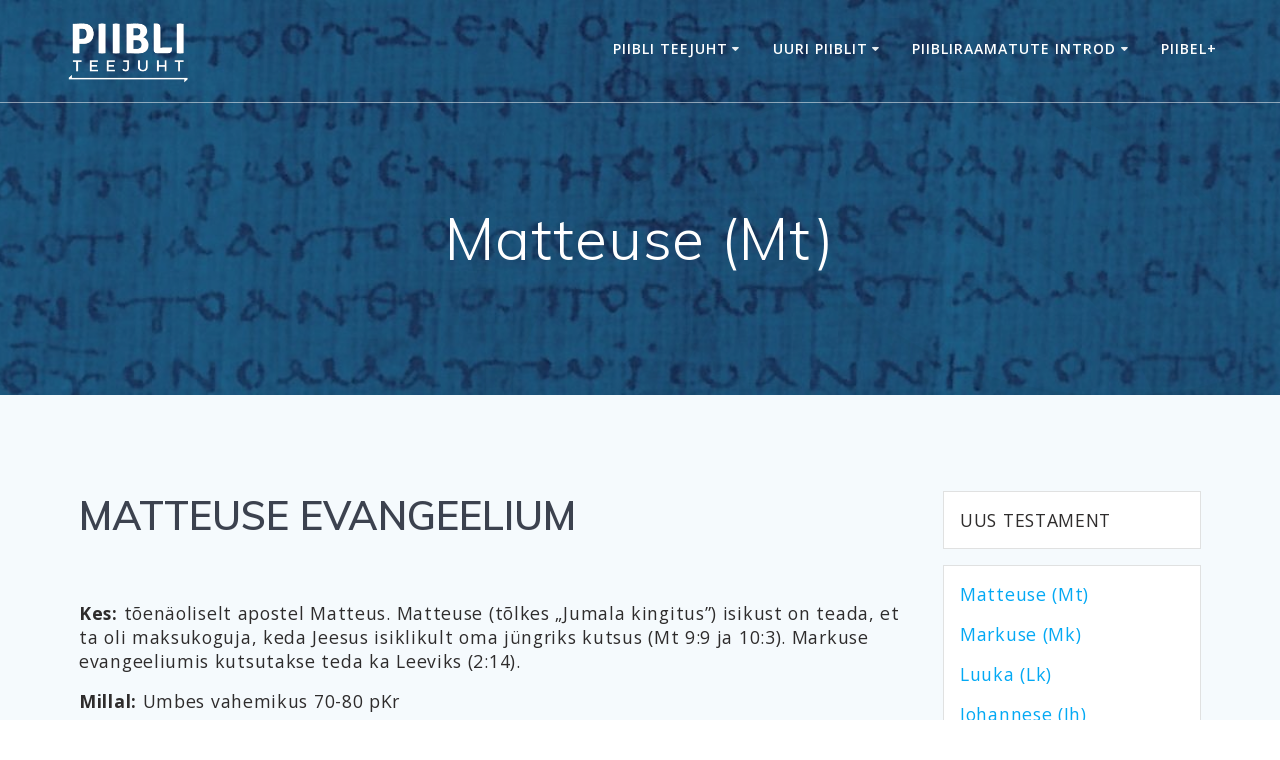

--- FILE ---
content_type: text/html; charset=UTF-8
request_url: https://www.piibliteejuht.ee/piibel/uus-testament/matteuse-mt/
body_size: 20900
content:
<!DOCTYPE html>
<html dir="ltr" lang="et" prefix="og: https://ogp.me/ns#">
<head>
    <meta charset="UTF-8">
    <meta name="viewport" content="width=device-width, initial-scale=1">
    <link rel="profile" href="http://gmpg.org/xfn/11">

	    <script>
        (function (exports, d) {
            var _isReady = false,
                _event,
                _fns = [];

            function onReady(event) {
                d.removeEventListener("DOMContentLoaded", onReady);
                _isReady = true;
                _event = event;
                _fns.forEach(function (_fn) {
                    var fn = _fn[0],
                        context = _fn[1];
                    fn.call(context || exports, window.jQuery);
                });
            }

            function onReadyIe(event) {
                if (d.readyState === "complete") {
                    d.detachEvent("onreadystatechange", onReadyIe);
                    _isReady = true;
                    _event = event;
                    _fns.forEach(function (_fn) {
                        var fn = _fn[0],
                            context = _fn[1];
                        fn.call(context || exports, event);
                    });
                }
            }

            d.addEventListener && d.addEventListener("DOMContentLoaded", onReady) ||
            d.attachEvent && d.attachEvent("onreadystatechange", onReadyIe);

            function domReady(fn, context) {
                if (_isReady) {
                    fn.call(context, _event);
                }

                _fns.push([fn, context]);
            }

            exports.mesmerizeDomReady = domReady;
        })(window, document);
    </script>
	<title>Matteuse (Mt) - Piibli Teejuht</title>

		<!-- All in One SEO 4.9.1.1 - aioseo.com -->
	<meta name="description" content="MATTEUSE EVANGEELIUM Kes: tõenäoliselt apostel Matteus. Matteuse (tõlkes „Jumala kingitus”) isikust on teada, et ta oli maksukoguja, keda Jeesus isiklikult oma jüngriks kutsus (Mt 9:9 ja 10:3). Markuse evangeeliumis kutsutakse teda ka Leeviks (2:14). Millal: Umbes vahemikus 70-80 pKr Kellele: kuna evangeelium on algselt kirjutatud kreeka keeles, ja tegeleb mitmete juutidele oluliste teemadega, siis olid" />
	<meta name="robots" content="max-image-preview:large" />
	<link rel="canonical" href="https://www.piibliteejuht.ee/piibel/uus-testament/matteuse-mt/" />
	<meta name="generator" content="All in One SEO (AIOSEO) 4.9.1.1" />
		<meta property="og:locale" content="et_EE" />
		<meta property="og:site_name" content="Piibli Teejuht - ...abiks Piibli uurimisel" />
		<meta property="og:type" content="article" />
		<meta property="og:title" content="Matteuse (Mt) - Piibli Teejuht" />
		<meta property="og:description" content="MATTEUSE EVANGEELIUM Kes: tõenäoliselt apostel Matteus. Matteuse (tõlkes „Jumala kingitus”) isikust on teada, et ta oli maksukoguja, keda Jeesus isiklikult oma jüngriks kutsus (Mt 9:9 ja 10:3). Markuse evangeeliumis kutsutakse teda ka Leeviks (2:14). Millal: Umbes vahemikus 70-80 pKr Kellele: kuna evangeelium on algselt kirjutatud kreeka keeles, ja tegeleb mitmete juutidele oluliste teemadega, siis olid" />
		<meta property="og:url" content="https://www.piibliteejuht.ee/piibel/uus-testament/matteuse-mt/" />
		<meta property="og:image" content="https://www.piibliteejuht.ee/wp-content/uploads/img/cropped-piibliteejuht1_weblogo_sw.png" />
		<meta property="og:image:secure_url" content="https://www.piibliteejuht.ee/wp-content/uploads/img/cropped-piibliteejuht1_weblogo_sw.png" />
		<meta property="article:published_time" content="2020-03-24T22:19:29+00:00" />
		<meta property="article:modified_time" content="2022-04-29T11:55:40+00:00" />
		<meta name="twitter:card" content="summary" />
		<meta name="twitter:title" content="Matteuse (Mt) - Piibli Teejuht" />
		<meta name="twitter:description" content="MATTEUSE EVANGEELIUM Kes: tõenäoliselt apostel Matteus. Matteuse (tõlkes „Jumala kingitus”) isikust on teada, et ta oli maksukoguja, keda Jeesus isiklikult oma jüngriks kutsus (Mt 9:9 ja 10:3). Markuse evangeeliumis kutsutakse teda ka Leeviks (2:14). Millal: Umbes vahemikus 70-80 pKr Kellele: kuna evangeelium on algselt kirjutatud kreeka keeles, ja tegeleb mitmete juutidele oluliste teemadega, siis olid" />
		<meta name="twitter:image" content="https://www.piibliteejuht.ee/wp-content/uploads/img/cropped-piibliteejuht1_weblogo_sw.png" />
		<script type="application/ld+json" class="aioseo-schema">
			{"@context":"https:\/\/schema.org","@graph":[{"@type":"BreadcrumbList","@id":"https:\/\/www.piibliteejuht.ee\/piibel\/uus-testament\/matteuse-mt\/#breadcrumblist","itemListElement":[{"@type":"ListItem","@id":"https:\/\/www.piibliteejuht.ee#listItem","position":1,"name":"Home","item":"https:\/\/www.piibliteejuht.ee","nextItem":{"@type":"ListItem","@id":"https:\/\/www.piibliteejuht.ee\/piibel\/#listItem","name":"Piibel"}},{"@type":"ListItem","@id":"https:\/\/www.piibliteejuht.ee\/piibel\/#listItem","position":2,"name":"Piibel","item":"https:\/\/www.piibliteejuht.ee\/piibel\/","nextItem":{"@type":"ListItem","@id":"https:\/\/www.piibliteejuht.ee\/piibel\/uus-testament\/#listItem","name":"Piibel: Uus Testament"},"previousItem":{"@type":"ListItem","@id":"https:\/\/www.piibliteejuht.ee#listItem","name":"Home"}},{"@type":"ListItem","@id":"https:\/\/www.piibliteejuht.ee\/piibel\/uus-testament\/#listItem","position":3,"name":"Piibel: Uus Testament","item":"https:\/\/www.piibliteejuht.ee\/piibel\/uus-testament\/","nextItem":{"@type":"ListItem","@id":"https:\/\/www.piibliteejuht.ee\/piibel\/uus-testament\/matteuse-mt\/#listItem","name":"Matteuse (Mt)"},"previousItem":{"@type":"ListItem","@id":"https:\/\/www.piibliteejuht.ee\/piibel\/#listItem","name":"Piibel"}},{"@type":"ListItem","@id":"https:\/\/www.piibliteejuht.ee\/piibel\/uus-testament\/matteuse-mt\/#listItem","position":4,"name":"Matteuse (Mt)","previousItem":{"@type":"ListItem","@id":"https:\/\/www.piibliteejuht.ee\/piibel\/uus-testament\/#listItem","name":"Piibel: Uus Testament"}}]},{"@type":"Organization","@id":"https:\/\/www.piibliteejuht.ee\/#organization","name":"Piibli Teejuht","description":"...abiks Piibli uurimisel","url":"https:\/\/www.piibliteejuht.ee\/","logo":{"@type":"ImageObject","url":"https:\/\/www.piibliteejuht.ee\/wp-content\/uploads\/img\/cropped-piibliteejuht1_weblogo_sw.png","@id":"https:\/\/www.piibliteejuht.ee\/piibel\/uus-testament\/matteuse-mt\/#organizationLogo","width":500,"height":274},"image":{"@id":"https:\/\/www.piibliteejuht.ee\/piibel\/uus-testament\/matteuse-mt\/#organizationLogo"}},{"@type":"WebPage","@id":"https:\/\/www.piibliteejuht.ee\/piibel\/uus-testament\/matteuse-mt\/#webpage","url":"https:\/\/www.piibliteejuht.ee\/piibel\/uus-testament\/matteuse-mt\/","name":"Matteuse (Mt) - Piibli Teejuht","description":"MATTEUSE EVANGEELIUM Kes: t\u00f5en\u00e4oliselt apostel Matteus. Matteuse (t\u00f5lkes \u201eJumala kingitus\u201d) isikust on teada, et ta oli maksukoguja, keda Jeesus isiklikult oma j\u00fcngriks kutsus (Mt 9:9 ja 10:3). Markuse evangeeliumis kutsutakse teda ka Leeviks (2:14). Millal: Umbes vahemikus 70-80 pKr Kellele: kuna evangeelium on algselt kirjutatud kreeka keeles, ja tegeleb mitmete juutidele oluliste teemadega, siis olid","inLanguage":"et","isPartOf":{"@id":"https:\/\/www.piibliteejuht.ee\/#website"},"breadcrumb":{"@id":"https:\/\/www.piibliteejuht.ee\/piibel\/uus-testament\/matteuse-mt\/#breadcrumblist"},"image":{"@type":"ImageObject","url":"https:\/\/www.piibliteejuht.ee\/wp-content\/uploads\/2022\/04\/1.jpg","@id":"https:\/\/www.piibliteejuht.ee\/piibel\/uus-testament\/matteuse-mt\/#mainImage","width":1665,"height":638},"primaryImageOfPage":{"@id":"https:\/\/www.piibliteejuht.ee\/piibel\/uus-testament\/matteuse-mt\/#mainImage"},"datePublished":"2020-03-25T00:19:29+02:00","dateModified":"2022-04-29T14:55:40+03:00"},{"@type":"WebSite","@id":"https:\/\/www.piibliteejuht.ee\/#website","url":"https:\/\/www.piibliteejuht.ee\/","name":"Piibli Teejuht","description":"...abiks Piibli uurimisel","inLanguage":"et","publisher":{"@id":"https:\/\/www.piibliteejuht.ee\/#organization"}}]}
		</script>
		<!-- All in One SEO -->

<link rel='dns-prefetch' href='//fonts.googleapis.com' />
<link rel="alternate" type="application/rss+xml" title="Piibli Teejuht &raquo; RSS" href="https://www.piibliteejuht.ee/feed/" />
<link rel="alternate" type="application/rss+xml" title="Piibli Teejuht &raquo; Kommentaaride RSS" href="https://www.piibliteejuht.ee/comments/feed/" />
<link rel="alternate" title="oEmbed (JSON)" type="application/json+oembed" href="https://www.piibliteejuht.ee/wp-json/oembed/1.0/embed?url=https%3A%2F%2Fwww.piibliteejuht.ee%2Fpiibel%2Fuus-testament%2Fmatteuse-mt%2F" />
<link rel="alternate" title="oEmbed (XML)" type="text/xml+oembed" href="https://www.piibliteejuht.ee/wp-json/oembed/1.0/embed?url=https%3A%2F%2Fwww.piibliteejuht.ee%2Fpiibel%2Fuus-testament%2Fmatteuse-mt%2F&#038;format=xml" />
		<!-- This site uses the Google Analytics by ExactMetrics plugin v8.10.2 - Using Analytics tracking - https://www.exactmetrics.com/ -->
							<script src="//www.googletagmanager.com/gtag/js?id=G-J7YEHDV9XX"  data-cfasync="false" data-wpfc-render="false" type="text/javascript" async></script>
			<script data-cfasync="false" data-wpfc-render="false" type="text/javascript">
				var em_version = '8.10.2';
				var em_track_user = true;
				var em_no_track_reason = '';
								var ExactMetricsDefaultLocations = {"page_location":"https:\/\/www.piibliteejuht.ee\/piibel\/uus-testament\/matteuse-mt\/"};
								if ( typeof ExactMetricsPrivacyGuardFilter === 'function' ) {
					var ExactMetricsLocations = (typeof ExactMetricsExcludeQuery === 'object') ? ExactMetricsPrivacyGuardFilter( ExactMetricsExcludeQuery ) : ExactMetricsPrivacyGuardFilter( ExactMetricsDefaultLocations );
				} else {
					var ExactMetricsLocations = (typeof ExactMetricsExcludeQuery === 'object') ? ExactMetricsExcludeQuery : ExactMetricsDefaultLocations;
				}

								var disableStrs = [
										'ga-disable-G-J7YEHDV9XX',
									];

				/* Function to detect opted out users */
				function __gtagTrackerIsOptedOut() {
					for (var index = 0; index < disableStrs.length; index++) {
						if (document.cookie.indexOf(disableStrs[index] + '=true') > -1) {
							return true;
						}
					}

					return false;
				}

				/* Disable tracking if the opt-out cookie exists. */
				if (__gtagTrackerIsOptedOut()) {
					for (var index = 0; index < disableStrs.length; index++) {
						window[disableStrs[index]] = true;
					}
				}

				/* Opt-out function */
				function __gtagTrackerOptout() {
					for (var index = 0; index < disableStrs.length; index++) {
						document.cookie = disableStrs[index] + '=true; expires=Thu, 31 Dec 2099 23:59:59 UTC; path=/';
						window[disableStrs[index]] = true;
					}
				}

				if ('undefined' === typeof gaOptout) {
					function gaOptout() {
						__gtagTrackerOptout();
					}
				}
								window.dataLayer = window.dataLayer || [];

				window.ExactMetricsDualTracker = {
					helpers: {},
					trackers: {},
				};
				if (em_track_user) {
					function __gtagDataLayer() {
						dataLayer.push(arguments);
					}

					function __gtagTracker(type, name, parameters) {
						if (!parameters) {
							parameters = {};
						}

						if (parameters.send_to) {
							__gtagDataLayer.apply(null, arguments);
							return;
						}

						if (type === 'event') {
														parameters.send_to = exactmetrics_frontend.v4_id;
							var hookName = name;
							if (typeof parameters['event_category'] !== 'undefined') {
								hookName = parameters['event_category'] + ':' + name;
							}

							if (typeof ExactMetricsDualTracker.trackers[hookName] !== 'undefined') {
								ExactMetricsDualTracker.trackers[hookName](parameters);
							} else {
								__gtagDataLayer('event', name, parameters);
							}
							
						} else {
							__gtagDataLayer.apply(null, arguments);
						}
					}

					__gtagTracker('js', new Date());
					__gtagTracker('set', {
						'developer_id.dNDMyYj': true,
											});
					if ( ExactMetricsLocations.page_location ) {
						__gtagTracker('set', ExactMetricsLocations);
					}
										__gtagTracker('config', 'G-J7YEHDV9XX', {"forceSSL":"true","link_attribution":"true"} );
										window.gtag = __gtagTracker;										(function () {
						/* https://developers.google.com/analytics/devguides/collection/analyticsjs/ */
						/* ga and __gaTracker compatibility shim. */
						var noopfn = function () {
							return null;
						};
						var newtracker = function () {
							return new Tracker();
						};
						var Tracker = function () {
							return null;
						};
						var p = Tracker.prototype;
						p.get = noopfn;
						p.set = noopfn;
						p.send = function () {
							var args = Array.prototype.slice.call(arguments);
							args.unshift('send');
							__gaTracker.apply(null, args);
						};
						var __gaTracker = function () {
							var len = arguments.length;
							if (len === 0) {
								return;
							}
							var f = arguments[len - 1];
							if (typeof f !== 'object' || f === null || typeof f.hitCallback !== 'function') {
								if ('send' === arguments[0]) {
									var hitConverted, hitObject = false, action;
									if ('event' === arguments[1]) {
										if ('undefined' !== typeof arguments[3]) {
											hitObject = {
												'eventAction': arguments[3],
												'eventCategory': arguments[2],
												'eventLabel': arguments[4],
												'value': arguments[5] ? arguments[5] : 1,
											}
										}
									}
									if ('pageview' === arguments[1]) {
										if ('undefined' !== typeof arguments[2]) {
											hitObject = {
												'eventAction': 'page_view',
												'page_path': arguments[2],
											}
										}
									}
									if (typeof arguments[2] === 'object') {
										hitObject = arguments[2];
									}
									if (typeof arguments[5] === 'object') {
										Object.assign(hitObject, arguments[5]);
									}
									if ('undefined' !== typeof arguments[1].hitType) {
										hitObject = arguments[1];
										if ('pageview' === hitObject.hitType) {
											hitObject.eventAction = 'page_view';
										}
									}
									if (hitObject) {
										action = 'timing' === arguments[1].hitType ? 'timing_complete' : hitObject.eventAction;
										hitConverted = mapArgs(hitObject);
										__gtagTracker('event', action, hitConverted);
									}
								}
								return;
							}

							function mapArgs(args) {
								var arg, hit = {};
								var gaMap = {
									'eventCategory': 'event_category',
									'eventAction': 'event_action',
									'eventLabel': 'event_label',
									'eventValue': 'event_value',
									'nonInteraction': 'non_interaction',
									'timingCategory': 'event_category',
									'timingVar': 'name',
									'timingValue': 'value',
									'timingLabel': 'event_label',
									'page': 'page_path',
									'location': 'page_location',
									'title': 'page_title',
									'referrer' : 'page_referrer',
								};
								for (arg in args) {
																		if (!(!args.hasOwnProperty(arg) || !gaMap.hasOwnProperty(arg))) {
										hit[gaMap[arg]] = args[arg];
									} else {
										hit[arg] = args[arg];
									}
								}
								return hit;
							}

							try {
								f.hitCallback();
							} catch (ex) {
							}
						};
						__gaTracker.create = newtracker;
						__gaTracker.getByName = newtracker;
						__gaTracker.getAll = function () {
							return [];
						};
						__gaTracker.remove = noopfn;
						__gaTracker.loaded = true;
						window['__gaTracker'] = __gaTracker;
					})();
									} else {
										console.log("");
					(function () {
						function __gtagTracker() {
							return null;
						}

						window['__gtagTracker'] = __gtagTracker;
						window['gtag'] = __gtagTracker;
					})();
									}
			</script>
							<!-- / Google Analytics by ExactMetrics -->
		<style id='wp-img-auto-sizes-contain-inline-css' type='text/css'>
img:is([sizes=auto i],[sizes^="auto," i]){contain-intrinsic-size:3000px 1500px}
/*# sourceURL=wp-img-auto-sizes-contain-inline-css */
</style>
<link rel='stylesheet' id='owl-carousel-min-css-css' href='https://www.piibliteejuht.ee/wp-content/themes/mesmerize-pro/pro/assets/css/owlcarousel/owl.carousel.min.css?ver=6.9' type='text/css' media='all' />
<link rel='stylesheet' id='owl-carousel-theme-default-min-css-css' href='https://www.piibliteejuht.ee/wp-content/themes/mesmerize-pro/pro/assets/css/owlcarousel/mesmerize-owl-theme.min.css?ver=6.9' type='text/css' media='all' />
<style id='wp-emoji-styles-inline-css' type='text/css'>

	img.wp-smiley, img.emoji {
		display: inline !important;
		border: none !important;
		box-shadow: none !important;
		height: 1em !important;
		width: 1em !important;
		margin: 0 0.07em !important;
		vertical-align: -0.1em !important;
		background: none !important;
		padding: 0 !important;
	}
/*# sourceURL=wp-emoji-styles-inline-css */
</style>
<style id='wp-block-library-inline-css' type='text/css'>
:root{--wp-block-synced-color:#7a00df;--wp-block-synced-color--rgb:122,0,223;--wp-bound-block-color:var(--wp-block-synced-color);--wp-editor-canvas-background:#ddd;--wp-admin-theme-color:#007cba;--wp-admin-theme-color--rgb:0,124,186;--wp-admin-theme-color-darker-10:#006ba1;--wp-admin-theme-color-darker-10--rgb:0,107,160.5;--wp-admin-theme-color-darker-20:#005a87;--wp-admin-theme-color-darker-20--rgb:0,90,135;--wp-admin-border-width-focus:2px}@media (min-resolution:192dpi){:root{--wp-admin-border-width-focus:1.5px}}.wp-element-button{cursor:pointer}:root .has-very-light-gray-background-color{background-color:#eee}:root .has-very-dark-gray-background-color{background-color:#313131}:root .has-very-light-gray-color{color:#eee}:root .has-very-dark-gray-color{color:#313131}:root .has-vivid-green-cyan-to-vivid-cyan-blue-gradient-background{background:linear-gradient(135deg,#00d084,#0693e3)}:root .has-purple-crush-gradient-background{background:linear-gradient(135deg,#34e2e4,#4721fb 50%,#ab1dfe)}:root .has-hazy-dawn-gradient-background{background:linear-gradient(135deg,#faaca8,#dad0ec)}:root .has-subdued-olive-gradient-background{background:linear-gradient(135deg,#fafae1,#67a671)}:root .has-atomic-cream-gradient-background{background:linear-gradient(135deg,#fdd79a,#004a59)}:root .has-nightshade-gradient-background{background:linear-gradient(135deg,#330968,#31cdcf)}:root .has-midnight-gradient-background{background:linear-gradient(135deg,#020381,#2874fc)}:root{--wp--preset--font-size--normal:16px;--wp--preset--font-size--huge:42px}.has-regular-font-size{font-size:1em}.has-larger-font-size{font-size:2.625em}.has-normal-font-size{font-size:var(--wp--preset--font-size--normal)}.has-huge-font-size{font-size:var(--wp--preset--font-size--huge)}.has-text-align-center{text-align:center}.has-text-align-left{text-align:left}.has-text-align-right{text-align:right}.has-fit-text{white-space:nowrap!important}#end-resizable-editor-section{display:none}.aligncenter{clear:both}.items-justified-left{justify-content:flex-start}.items-justified-center{justify-content:center}.items-justified-right{justify-content:flex-end}.items-justified-space-between{justify-content:space-between}.screen-reader-text{border:0;clip-path:inset(50%);height:1px;margin:-1px;overflow:hidden;padding:0;position:absolute;width:1px;word-wrap:normal!important}.screen-reader-text:focus{background-color:#ddd;clip-path:none;color:#444;display:block;font-size:1em;height:auto;left:5px;line-height:normal;padding:15px 23px 14px;text-decoration:none;top:5px;width:auto;z-index:100000}html :where(.has-border-color){border-style:solid}html :where([style*=border-top-color]){border-top-style:solid}html :where([style*=border-right-color]){border-right-style:solid}html :where([style*=border-bottom-color]){border-bottom-style:solid}html :where([style*=border-left-color]){border-left-style:solid}html :where([style*=border-width]){border-style:solid}html :where([style*=border-top-width]){border-top-style:solid}html :where([style*=border-right-width]){border-right-style:solid}html :where([style*=border-bottom-width]){border-bottom-style:solid}html :where([style*=border-left-width]){border-left-style:solid}html :where(img[class*=wp-image-]){height:auto;max-width:100%}:where(figure){margin:0 0 1em}html :where(.is-position-sticky){--wp-admin--admin-bar--position-offset:var(--wp-admin--admin-bar--height,0px)}@media screen and (max-width:600px){html :where(.is-position-sticky){--wp-admin--admin-bar--position-offset:0px}}

/*# sourceURL=wp-block-library-inline-css */
</style><style id='wp-block-heading-inline-css' type='text/css'>
h1:where(.wp-block-heading).has-background,h2:where(.wp-block-heading).has-background,h3:where(.wp-block-heading).has-background,h4:where(.wp-block-heading).has-background,h5:where(.wp-block-heading).has-background,h6:where(.wp-block-heading).has-background{padding:1.25em 2.375em}h1.has-text-align-left[style*=writing-mode]:where([style*=vertical-lr]),h1.has-text-align-right[style*=writing-mode]:where([style*=vertical-rl]),h2.has-text-align-left[style*=writing-mode]:where([style*=vertical-lr]),h2.has-text-align-right[style*=writing-mode]:where([style*=vertical-rl]),h3.has-text-align-left[style*=writing-mode]:where([style*=vertical-lr]),h3.has-text-align-right[style*=writing-mode]:where([style*=vertical-rl]),h4.has-text-align-left[style*=writing-mode]:where([style*=vertical-lr]),h4.has-text-align-right[style*=writing-mode]:where([style*=vertical-rl]),h5.has-text-align-left[style*=writing-mode]:where([style*=vertical-lr]),h5.has-text-align-right[style*=writing-mode]:where([style*=vertical-rl]),h6.has-text-align-left[style*=writing-mode]:where([style*=vertical-lr]),h6.has-text-align-right[style*=writing-mode]:where([style*=vertical-rl]){rotate:180deg}
/*# sourceURL=https://www.piibliteejuht.ee/wp-includes/blocks/heading/style.min.css */
</style>
<style id='wp-block-search-inline-css' type='text/css'>
.wp-block-search__button{margin-left:10px;word-break:normal}.wp-block-search__button.has-icon{line-height:0}.wp-block-search__button svg{height:1.25em;min-height:24px;min-width:24px;width:1.25em;fill:currentColor;vertical-align:text-bottom}:where(.wp-block-search__button){border:1px solid #ccc;padding:6px 10px}.wp-block-search__inside-wrapper{display:flex;flex:auto;flex-wrap:nowrap;max-width:100%}.wp-block-search__label{width:100%}.wp-block-search.wp-block-search__button-only .wp-block-search__button{box-sizing:border-box;display:flex;flex-shrink:0;justify-content:center;margin-left:0;max-width:100%}.wp-block-search.wp-block-search__button-only .wp-block-search__inside-wrapper{min-width:0!important;transition-property:width}.wp-block-search.wp-block-search__button-only .wp-block-search__input{flex-basis:100%;transition-duration:.3s}.wp-block-search.wp-block-search__button-only.wp-block-search__searchfield-hidden,.wp-block-search.wp-block-search__button-only.wp-block-search__searchfield-hidden .wp-block-search__inside-wrapper{overflow:hidden}.wp-block-search.wp-block-search__button-only.wp-block-search__searchfield-hidden .wp-block-search__input{border-left-width:0!important;border-right-width:0!important;flex-basis:0;flex-grow:0;margin:0;min-width:0!important;padding-left:0!important;padding-right:0!important;width:0!important}:where(.wp-block-search__input){appearance:none;border:1px solid #949494;flex-grow:1;font-family:inherit;font-size:inherit;font-style:inherit;font-weight:inherit;letter-spacing:inherit;line-height:inherit;margin-left:0;margin-right:0;min-width:3rem;padding:8px;text-decoration:unset!important;text-transform:inherit}:where(.wp-block-search__button-inside .wp-block-search__inside-wrapper){background-color:#fff;border:1px solid #949494;box-sizing:border-box;padding:4px}:where(.wp-block-search__button-inside .wp-block-search__inside-wrapper) .wp-block-search__input{border:none;border-radius:0;padding:0 4px}:where(.wp-block-search__button-inside .wp-block-search__inside-wrapper) .wp-block-search__input:focus{outline:none}:where(.wp-block-search__button-inside .wp-block-search__inside-wrapper) :where(.wp-block-search__button){padding:4px 8px}.wp-block-search.aligncenter .wp-block-search__inside-wrapper{margin:auto}.wp-block[data-align=right] .wp-block-search.wp-block-search__button-only .wp-block-search__inside-wrapper{float:right}
/*# sourceURL=https://www.piibliteejuht.ee/wp-includes/blocks/search/style.min.css */
</style>
<style id='wp-block-paragraph-inline-css' type='text/css'>
.is-small-text{font-size:.875em}.is-regular-text{font-size:1em}.is-large-text{font-size:2.25em}.is-larger-text{font-size:3em}.has-drop-cap:not(:focus):first-letter{float:left;font-size:8.4em;font-style:normal;font-weight:100;line-height:.68;margin:.05em .1em 0 0;text-transform:uppercase}body.rtl .has-drop-cap:not(:focus):first-letter{float:none;margin-left:.1em}p.has-drop-cap.has-background{overflow:hidden}:root :where(p.has-background){padding:1.25em 2.375em}:where(p.has-text-color:not(.has-link-color)) a{color:inherit}p.has-text-align-left[style*="writing-mode:vertical-lr"],p.has-text-align-right[style*="writing-mode:vertical-rl"]{rotate:180deg}
/*# sourceURL=https://www.piibliteejuht.ee/wp-includes/blocks/paragraph/style.min.css */
</style>
<style id='wp-block-spacer-inline-css' type='text/css'>
.wp-block-spacer{clear:both}
/*# sourceURL=https://www.piibliteejuht.ee/wp-includes/blocks/spacer/style.min.css */
</style>
<style id='global-styles-inline-css' type='text/css'>
:root{--wp--preset--aspect-ratio--square: 1;--wp--preset--aspect-ratio--4-3: 4/3;--wp--preset--aspect-ratio--3-4: 3/4;--wp--preset--aspect-ratio--3-2: 3/2;--wp--preset--aspect-ratio--2-3: 2/3;--wp--preset--aspect-ratio--16-9: 16/9;--wp--preset--aspect-ratio--9-16: 9/16;--wp--preset--color--black: #000000;--wp--preset--color--cyan-bluish-gray: #abb8c3;--wp--preset--color--white: #ffffff;--wp--preset--color--pale-pink: #f78da7;--wp--preset--color--vivid-red: #cf2e2e;--wp--preset--color--luminous-vivid-orange: #ff6900;--wp--preset--color--luminous-vivid-amber: #fcb900;--wp--preset--color--light-green-cyan: #7bdcb5;--wp--preset--color--vivid-green-cyan: #00d084;--wp--preset--color--pale-cyan-blue: #8ed1fc;--wp--preset--color--vivid-cyan-blue: #0693e3;--wp--preset--color--vivid-purple: #9b51e0;--wp--preset--gradient--vivid-cyan-blue-to-vivid-purple: linear-gradient(135deg,rgb(6,147,227) 0%,rgb(155,81,224) 100%);--wp--preset--gradient--light-green-cyan-to-vivid-green-cyan: linear-gradient(135deg,rgb(122,220,180) 0%,rgb(0,208,130) 100%);--wp--preset--gradient--luminous-vivid-amber-to-luminous-vivid-orange: linear-gradient(135deg,rgb(252,185,0) 0%,rgb(255,105,0) 100%);--wp--preset--gradient--luminous-vivid-orange-to-vivid-red: linear-gradient(135deg,rgb(255,105,0) 0%,rgb(207,46,46) 100%);--wp--preset--gradient--very-light-gray-to-cyan-bluish-gray: linear-gradient(135deg,rgb(238,238,238) 0%,rgb(169,184,195) 100%);--wp--preset--gradient--cool-to-warm-spectrum: linear-gradient(135deg,rgb(74,234,220) 0%,rgb(151,120,209) 20%,rgb(207,42,186) 40%,rgb(238,44,130) 60%,rgb(251,105,98) 80%,rgb(254,248,76) 100%);--wp--preset--gradient--blush-light-purple: linear-gradient(135deg,rgb(255,206,236) 0%,rgb(152,150,240) 100%);--wp--preset--gradient--blush-bordeaux: linear-gradient(135deg,rgb(254,205,165) 0%,rgb(254,45,45) 50%,rgb(107,0,62) 100%);--wp--preset--gradient--luminous-dusk: linear-gradient(135deg,rgb(255,203,112) 0%,rgb(199,81,192) 50%,rgb(65,88,208) 100%);--wp--preset--gradient--pale-ocean: linear-gradient(135deg,rgb(255,245,203) 0%,rgb(182,227,212) 50%,rgb(51,167,181) 100%);--wp--preset--gradient--electric-grass: linear-gradient(135deg,rgb(202,248,128) 0%,rgb(113,206,126) 100%);--wp--preset--gradient--midnight: linear-gradient(135deg,rgb(2,3,129) 0%,rgb(40,116,252) 100%);--wp--preset--font-size--small: 13px;--wp--preset--font-size--medium: 20px;--wp--preset--font-size--large: 36px;--wp--preset--font-size--x-large: 42px;--wp--preset--spacing--20: 0.44rem;--wp--preset--spacing--30: 0.67rem;--wp--preset--spacing--40: 1rem;--wp--preset--spacing--50: 1.5rem;--wp--preset--spacing--60: 2.25rem;--wp--preset--spacing--70: 3.38rem;--wp--preset--spacing--80: 5.06rem;--wp--preset--shadow--natural: 6px 6px 9px rgba(0, 0, 0, 0.2);--wp--preset--shadow--deep: 12px 12px 50px rgba(0, 0, 0, 0.4);--wp--preset--shadow--sharp: 6px 6px 0px rgba(0, 0, 0, 0.2);--wp--preset--shadow--outlined: 6px 6px 0px -3px rgb(255, 255, 255), 6px 6px rgb(0, 0, 0);--wp--preset--shadow--crisp: 6px 6px 0px rgb(0, 0, 0);}:where(.is-layout-flex){gap: 0.5em;}:where(.is-layout-grid){gap: 0.5em;}body .is-layout-flex{display: flex;}.is-layout-flex{flex-wrap: wrap;align-items: center;}.is-layout-flex > :is(*, div){margin: 0;}body .is-layout-grid{display: grid;}.is-layout-grid > :is(*, div){margin: 0;}:where(.wp-block-columns.is-layout-flex){gap: 2em;}:where(.wp-block-columns.is-layout-grid){gap: 2em;}:where(.wp-block-post-template.is-layout-flex){gap: 1.25em;}:where(.wp-block-post-template.is-layout-grid){gap: 1.25em;}.has-black-color{color: var(--wp--preset--color--black) !important;}.has-cyan-bluish-gray-color{color: var(--wp--preset--color--cyan-bluish-gray) !important;}.has-white-color{color: var(--wp--preset--color--white) !important;}.has-pale-pink-color{color: var(--wp--preset--color--pale-pink) !important;}.has-vivid-red-color{color: var(--wp--preset--color--vivid-red) !important;}.has-luminous-vivid-orange-color{color: var(--wp--preset--color--luminous-vivid-orange) !important;}.has-luminous-vivid-amber-color{color: var(--wp--preset--color--luminous-vivid-amber) !important;}.has-light-green-cyan-color{color: var(--wp--preset--color--light-green-cyan) !important;}.has-vivid-green-cyan-color{color: var(--wp--preset--color--vivid-green-cyan) !important;}.has-pale-cyan-blue-color{color: var(--wp--preset--color--pale-cyan-blue) !important;}.has-vivid-cyan-blue-color{color: var(--wp--preset--color--vivid-cyan-blue) !important;}.has-vivid-purple-color{color: var(--wp--preset--color--vivid-purple) !important;}.has-black-background-color{background-color: var(--wp--preset--color--black) !important;}.has-cyan-bluish-gray-background-color{background-color: var(--wp--preset--color--cyan-bluish-gray) !important;}.has-white-background-color{background-color: var(--wp--preset--color--white) !important;}.has-pale-pink-background-color{background-color: var(--wp--preset--color--pale-pink) !important;}.has-vivid-red-background-color{background-color: var(--wp--preset--color--vivid-red) !important;}.has-luminous-vivid-orange-background-color{background-color: var(--wp--preset--color--luminous-vivid-orange) !important;}.has-luminous-vivid-amber-background-color{background-color: var(--wp--preset--color--luminous-vivid-amber) !important;}.has-light-green-cyan-background-color{background-color: var(--wp--preset--color--light-green-cyan) !important;}.has-vivid-green-cyan-background-color{background-color: var(--wp--preset--color--vivid-green-cyan) !important;}.has-pale-cyan-blue-background-color{background-color: var(--wp--preset--color--pale-cyan-blue) !important;}.has-vivid-cyan-blue-background-color{background-color: var(--wp--preset--color--vivid-cyan-blue) !important;}.has-vivid-purple-background-color{background-color: var(--wp--preset--color--vivid-purple) !important;}.has-black-border-color{border-color: var(--wp--preset--color--black) !important;}.has-cyan-bluish-gray-border-color{border-color: var(--wp--preset--color--cyan-bluish-gray) !important;}.has-white-border-color{border-color: var(--wp--preset--color--white) !important;}.has-pale-pink-border-color{border-color: var(--wp--preset--color--pale-pink) !important;}.has-vivid-red-border-color{border-color: var(--wp--preset--color--vivid-red) !important;}.has-luminous-vivid-orange-border-color{border-color: var(--wp--preset--color--luminous-vivid-orange) !important;}.has-luminous-vivid-amber-border-color{border-color: var(--wp--preset--color--luminous-vivid-amber) !important;}.has-light-green-cyan-border-color{border-color: var(--wp--preset--color--light-green-cyan) !important;}.has-vivid-green-cyan-border-color{border-color: var(--wp--preset--color--vivid-green-cyan) !important;}.has-pale-cyan-blue-border-color{border-color: var(--wp--preset--color--pale-cyan-blue) !important;}.has-vivid-cyan-blue-border-color{border-color: var(--wp--preset--color--vivid-cyan-blue) !important;}.has-vivid-purple-border-color{border-color: var(--wp--preset--color--vivid-purple) !important;}.has-vivid-cyan-blue-to-vivid-purple-gradient-background{background: var(--wp--preset--gradient--vivid-cyan-blue-to-vivid-purple) !important;}.has-light-green-cyan-to-vivid-green-cyan-gradient-background{background: var(--wp--preset--gradient--light-green-cyan-to-vivid-green-cyan) !important;}.has-luminous-vivid-amber-to-luminous-vivid-orange-gradient-background{background: var(--wp--preset--gradient--luminous-vivid-amber-to-luminous-vivid-orange) !important;}.has-luminous-vivid-orange-to-vivid-red-gradient-background{background: var(--wp--preset--gradient--luminous-vivid-orange-to-vivid-red) !important;}.has-very-light-gray-to-cyan-bluish-gray-gradient-background{background: var(--wp--preset--gradient--very-light-gray-to-cyan-bluish-gray) !important;}.has-cool-to-warm-spectrum-gradient-background{background: var(--wp--preset--gradient--cool-to-warm-spectrum) !important;}.has-blush-light-purple-gradient-background{background: var(--wp--preset--gradient--blush-light-purple) !important;}.has-blush-bordeaux-gradient-background{background: var(--wp--preset--gradient--blush-bordeaux) !important;}.has-luminous-dusk-gradient-background{background: var(--wp--preset--gradient--luminous-dusk) !important;}.has-pale-ocean-gradient-background{background: var(--wp--preset--gradient--pale-ocean) !important;}.has-electric-grass-gradient-background{background: var(--wp--preset--gradient--electric-grass) !important;}.has-midnight-gradient-background{background: var(--wp--preset--gradient--midnight) !important;}.has-small-font-size{font-size: var(--wp--preset--font-size--small) !important;}.has-medium-font-size{font-size: var(--wp--preset--font-size--medium) !important;}.has-large-font-size{font-size: var(--wp--preset--font-size--large) !important;}.has-x-large-font-size{font-size: var(--wp--preset--font-size--x-large) !important;}
/*# sourceURL=global-styles-inline-css */
</style>

<style id='classic-theme-styles-inline-css' type='text/css'>
/*! This file is auto-generated */
.wp-block-button__link{color:#fff;background-color:#32373c;border-radius:9999px;box-shadow:none;text-decoration:none;padding:calc(.667em + 2px) calc(1.333em + 2px);font-size:1.125em}.wp-block-file__button{background:#32373c;color:#fff;text-decoration:none}
/*# sourceURL=/wp-includes/css/classic-themes.min.css */
</style>
<link rel='stylesheet' id='contact-form-7-css' href='https://www.piibliteejuht.ee/wp-content/plugins/contact-form-7/includes/css/styles.css?ver=6.1.4' type='text/css' media='all' />
<link rel='stylesheet' id='mesmerize-style-css' href='https://www.piibliteejuht.ee/wp-content/themes/mesmerize-pro/style.min.css?ver=1.6.152' type='text/css' media='all' />
<style id='mesmerize-style-inline-css' type='text/css'>
img.logo.dark, img.custom-logo{width:auto;max-height:70px !important;}
/** cached kirki style */.footer .footer-content{background-color:#343A40;border-top-color:rgb(52,58,64);border-top-width:1px;border-top-style:solid;}.footer p, .footer{color:#FFFFFF;}body{font-family:"Open Sans", Helvetica, Arial, sans-serif;color:#6B7C93;}body h1{font-family:Muli, Helvetica, Arial, sans-serif;font-weight:600;font-size:2.625rem;line-height:4rem;letter-spacing:normal;color:#3C424F;}body h2{font-family:Muli, Helvetica, Arial, sans-serif;font-weight:600;font-size:2.188rem;line-height:3rem;letter-spacing:normal;text-transform:none;color:#3C424F;}body h3{font-family:Muli, Helvetica, Arial, sans-serif;font-weight:600;font-size:1.313rem;line-height:2.25rem;letter-spacing:normal;text-transform:none;color:#3C424F;}body h4{font-family:Muli, Helvetica, Arial, sans-serif;font-weight:600;font-size:0.963rem;line-height:1.75rem;letter-spacing:0.0625rem;text-transform:none;color:#3C424F;}body h5{font-family:Muli, Helvetica, Arial, sans-serif;font-weight:800;font-size:0.875rem;line-height:1.5rem;letter-spacing:2px;text-transform:none;color:#3C424F;}body h6{font-family:Muli, Helvetica, Arial, sans-serif;font-weight:800;font-size:0.766rem;line-height:1.375rem;letter-spacing:0.1875rem;color:#3C424F;}.header-homepage:not(.header-slide).color-overlay:before{background:#000000;}.header-homepage:not(.header-slide) .background-overlay,.header-homepage:not(.header-slide).color-overlay::before{opacity:0.33;}.header.color-overlay:before{background:#000000;}.header .background-overlay,.header.color-overlay::before{opacity:0.3;}.header.color-overlay:after{filter:invert(0%) ;}.header-homepage p.header-subtitle2{margin-top:0;margin-bottom:20px;font-family:Roboto, Helvetica, Arial, sans-serif;font-weight:300;font-size:1.4em;line-height:130%;letter-spacing:0px;text-transform:none;color:#ffffff;background:rgba(0,0,0,0);padding-top:0px;padding-bottom:0px;padding-left:0px;padding-right:0px;-webkit-border-radius:0px;-moz-border-radius:0px;border-radius:0px;}.header-homepage h1.hero-title{font-family:Muli, Helvetica, Arial, sans-serif;font-weight:300;font-size:3.3em;line-height:114%;letter-spacing:0.9px;text-transform:none;color:#ffffff;}.header-homepage .hero-title{margin-top:0;margin-bottom:20px;background:rgba(0,0,0,0);padding-top:0px;padding-bottom:0px;padding-left:0px;padding-right:0px;-webkit-border-radius:0px;-moz-border-radius:0px;border-radius:0px;}.header-homepage p.header-subtitle{margin-top:0;margin-bottom:20px;font-family:Muli, Helvetica, Arial, sans-serif;font-weight:300;font-size:1.3em;line-height:130%;letter-spacing:0px;text-transform:none;color:#ffffff;background:rgba(0,0,0,0);padding-top:0px;padding-bottom:0px;padding-left:0px;padding-right:0px;-webkit-border-radius:0px;-moz-border-radius:0px;border-radius:0px;}.header-buttons-wrapper{background:rgba(0,0,0,0);padding-top:0px;padding-bottom:0px;padding-left:0px;padding-right:0px;-webkit-border-radius:0px;-moz-border-radius:0px;border-radius:0px;}.inner-header-description{padding-top:8%;padding-bottom:8%;}.inner-header-description .header-subtitle{font-family:Muli, Helvetica, Arial, sans-serif;font-weight:300;font-style:normal;font-size:1.3em;line-height:130%;letter-spacing:0px;text-transform:none;color:#ffffff;}.inner-header-description h1.hero-title{font-family:Muli, Helvetica, Arial, sans-serif;font-weight:300;font-style:normal;font-size:3.5em;line-height:114%;letter-spacing:0.9px;text-transform:none;color:#ffffff;}.header-top-bar .header-top-bar-area.area-left span{color:#FFFFFF;}.header-top-bar .header-top-bar-area.area-left i.fa{color:#999;}.header-top-bar .header-top-bar-area.area-left .top-bar-social-icons i{color:#fff;}.header-top-bar .header-top-bar-area.area-left .top-bar-social-icons i:hover{color:#fff;}.header-top-bar .header-top-bar-area.area-left .top-bar-menu > li > a{color:#fff;}.header-top-bar .header-top-bar-area.area-left .top-bar-menu > li > a:hover{color:#fff!important;}.header-top-bar .header-top-bar-area.area-left .top-bar-menu > li > a:visited{color:#fff;}.header-top-bar .header-top-bar-area.area-left span.top-bar-text{color:#fff;}.header-top-bar .header-top-bar-area.area-right span{color:#FFFFFF;}.header-top-bar .header-top-bar-area.area-right i.fa{color:#999;}.header-top-bar .header-top-bar-area.area-right .top-bar-social-icons i{color:#fff;}.header-top-bar .header-top-bar-area.area-right .top-bar-social-icons i:hover{color:#fff;}.header-top-bar .header-top-bar-area.area-right .top-bar-menu > li > a{color:#fff;}.header-top-bar .header-top-bar-area.area-right .top-bar-menu > li > a:hover{color:#fff!important;}.header-top-bar .header-top-bar-area.area-right .top-bar-menu > li > a:visited{color:#fff;}.header-top-bar .header-top-bar-area.area-right span.top-bar-text{color:#fff;}.mesmerize-inner-page .navigation-bar.bordered{border-bottom-color:rgba(255, 255, 255, 0.5);border-bottom-width:1px;border-bottom-style:solid;}.mesmerize-inner-page .fixto-fixed .main_menu_col, .mesmerize-inner-page .fixto-fixed .main-menu{justify-content:flex-end!important;}.mesmerize-inner-page .navigation-bar.fixto-fixed{background-color:rgba(255, 255, 255, 1)!important;}.mesmerize-inner-page #main_menu > li > a{font-family:"Open Sans", Helvetica, Arial, sans-serif;font-weight:600;font-style:normal;font-size:14px;line-height:160%;letter-spacing:1px;text-transform:uppercase;}.mesmerize-front-page .fixto-fixed .main_menu_col, .mesmerize-front-page .fixto-fixed .main-menu{justify-content:flex-end!important;}.mesmerize-front-page .navigation-bar.fixto-fixed{background-color:rgba(255, 255, 255, 1)!important;}.mesmerize-front-page #main_menu > li > a{font-family:"Open Sans", Helvetica, Arial, sans-serif;font-weight:600;font-style:normal;font-size:14px;line-height:160%;letter-spacing:1px;text-transform:uppercase;}.mesmerize-front-page #main_menu > li li > a{font-family:"Open Sans", Helvetica, Arial, sans-serif;font-weight:600;font-style:normal;font-size:0.875rem;line-height:120%;letter-spacing:0px;text-transform:none;}.mesmerize-front-page .header-nav-area .social-icons a{color:#FFFFFF!important;}.mesmerize-front-page .fixto-fixed .header-nav-area .social-icons a{color:#000000!important;}.mesmerize-front-page  .nav-search.widget_search *{color:#FFFFFF;}.mesmerize-front-page  .nav-search.widget_search input{border-color:#FFFFFF;}.mesmerize-front-page  .nav-search.widget_search input::-webkit-input-placeholder{color:#FFFFFF;}.mesmerize-front-page  .nav-search.widget_search input:-ms-input-placeholder{color:#FFFFFF;}.mesmerize-front-page  .nav-search.widget_search input:-moz-placeholder{color:#FFFFFF;}.mesmerize-front-page .fixto-fixed  .nav-search.widget_search *{color:#000000;}.mesmerize-front-page .fixto-fixed  .nav-search.widget_search input{border-color:#000000;}.mesmerize-front-page .fixto-fixed  .nav-search.widget_search input::-webkit-input-placeholder{color:#000000;}.mesmerize-front-page .fixto-fixed  .nav-search.widget_search input:-ms-input-placeholder{color:#000000;}.mesmerize-front-page .fixto-fixed  .nav-search.widget_search input:-moz-placeholder{color:#000000;}.mesmerize-inner-page .inner_header-nav-area .social-icons a{color:#FFFFFF!important;}.mesmerize-inner-page .fixto-fixed .inner_header-nav-area .social-icons a{color:#000000!important;}.mesmerize-inner-page .nav-search.widget_search *{color:#FFFFFF;}.mesmerize-inner-page .nav-search.widget_search input{border-color:#FFFFFF;}.mesmerize-inner-page .nav-search.widget_search input::-webkit-input-placeholder{color:#FFFFFF;}.mesmerize-inner-page .nav-search.widget_search input:-ms-input-placeholder{color:#FFFFFF;}.mesmerize-inner-page .nav-search.widget_search input:-moz-placeholder{color:#FFFFFF;}.mesmerize-inner-page .fixto-fixed .nav-search.widget_search *{color:#000000;}.mesmerize-inner-page .fixto-fixed .nav-search.widget_search input{border-color:#000000;}.mesmerize-inner-page .fixto-fixed .nav-search.widget_search input::-webkit-input-placeholder{color:#000000;}.mesmerize-inner-page .fixto-fixed .nav-search.widget_search input:-ms-input-placeholder{color:#000000;}.mesmerize-inner-page .fixto-fixed .nav-search.widget_search input:-moz-placeholder{color:#000000;}[data-component="offcanvas"] i.fa{color:#fff!important;}[data-component="offcanvas"] .bubble{background-color:#fff!important;}.fixto-fixed [data-component="offcanvas"] i.fa{color:#000000!important;}.fixto-fixed [data-component="offcanvas"] .bubble{background-color:#000000!important;}#offcanvas-wrapper{background-color:#222B34!important;}html.has-offscreen body:after{background-color:rgba(34, 43, 52, 0.7)!important;}#offcanvas-wrapper *:not(.arrow){color:#ffffff!important;}#offcanvas_menu li.open, #offcanvas_menu li.current-menu-item, #offcanvas_menu li.current-menu-item > a, #offcanvas_menu li.current_page_item, #offcanvas_menu li.current_page_item > a{background-color:#FFFFFF;}#offcanvas_menu li.open > a, #offcanvas_menu li.open > a > i, #offcanvas_menu li.current-menu-item > a, #offcanvas_menu li.current_page_item > a{color:#2395F6!important;}#offcanvas_menu li.open > a, #offcanvas_menu li.current-menu-item > a, #offcanvas_menu li.current_page_item > a{border-left-color:#2395F6!important;}#offcanvas_menu li > ul{background-color:#686B77;}#offcanvas_menu li > a{font-family:"Open Sans", Helvetica, Arial, sans-serif;font-weight:400;font-size:0.875rem;line-height:100%;letter-spacing:0px;text-transform:none;}.navigation-bar.homepage:not(.coloured-nav) a.text-logo,.navigation-bar.homepage:not(.coloured-nav) #main_menu li.logo > a.text-logo,.navigation-bar.homepage:not(.coloured-nav) #main_menu li.logo > a.text-logo:hover{color:#fff;font-family:inherit;font-weight:600;font-size:1.6rem;line-height:100%;letter-spacing:0px;text-transform:uppercase;}.navigation-bar.homepage.fixto-fixed a.text-logo,.navigation-bar.homepage.fixto-fixed .dark-logo a.text-logo{color:#4a4a4a!important;}.navigation-bar:not(.homepage) a.text-logo,.navigation-bar:not(.homepage) #main_menu li.logo > a.text-logo,.navigation-bar:not(.homepage) #main_menu li.logo > a.text-logo:hover,.navigation-bar:not(.homepage) a.text-logo,.navigation-bar:not(.homepage) #main_menu li.logo > a.text-logo,.navigation-bar:not(.homepage) #main_menu li.logo > a.text-logo:hover{color:#fff;font-family:inherit;font-weight:600;font-size:1.6rem;line-height:100%;letter-spacing:0px;text-transform:uppercase;}.navigation-bar.fixto-fixed:not(.homepage) a.text-logo,.navigation-bar.fixto-fixed:not(.homepage) .dark-logo a.text-logo, .navigation-bar.alternate:not(.homepage) a.text-logo, .navigation-bar.alternate:not(.homepage) .dark-logo a.text-logo{color:#4a4a4a!important;}.owl-carousel .animated{animation-duration:400ms;-webkit-animation-duration:400ms;}#header-slides-container .owl-stage{background:#000000;}.header-slider-navigation.separated .owl-nav .owl-next,.header-slider-navigation.separated .owl-nav .owl-prev{margin-left:40px;margin-right:40px;}.header-slider-navigation .owl-nav .owl-next,.header-slider-navigation .owl-nav .owl-prev{padding:0px;background:rgba(0, 0, 0, 0);}.header-slider-navigation .owl-nav .owl-next i,.header-slider-navigation .owl-nav .owl-prev i{font-size:50px;width:50px;height:50px;color:#ffffff;}.header-slider-navigation .owl-nav .owl-next:hover,.header-slider-navigation .owl-nav .owl-prev:hover{background:rgba(0, 0, 0, 0);}.header-slider-navigation .owl-dots{margin-bottom:0px;margin-top:0px;}.header-slider-navigation .owl-dots .owl-dot span{background:rgba(255,255,255,0.3);}.header-slider-navigation .owl-dots .owl-dot.active span,.header-slider-navigation .owl-dots .owl-dot:hover span{background:#ffffff;}.header-slider-navigation .owl-dots .owl-dot{margin:0px 7px;}@media (min-width: 767px){.footer .footer-content{padding-top:40px;padding-bottom:40px;}}@media (max-width: 1023px){body{font-size:calc( 16px * 0.875 );}}@media (min-width: 1024px){body{font-size:16px;}}@media only screen and (min-width: 768px){body h1{font-size:3rem;}body h2{font-size:2.5rem;}body h3{font-size:1.5rem;}body h4{font-size:1.1rem;}body h5{font-size:1rem;}body h6{font-size:0.875rem;}.header-homepage p.header-subtitle2{font-size:1.4em;}.header-homepage h1.hero-title{font-size:3.5rem;}.header-homepage p.header-subtitle{font-size:1.3em;}.header-content .align-holder{width:50%!important;}.inner-header-description{text-align:center!important;}.inner-header-description .header-subtitle{font-size:1.3em;}.inner-header-description h1.hero-title{font-size:3.5em;}}@media screen and (min-width: 768px){.header-homepage{background-position:center center;}.header{background-position:center center;}}
/*# sourceURL=mesmerize-style-inline-css */
</style>
<link rel='stylesheet' id='mesmerize-fonts-css' href="" data-href='https://fonts.googleapis.com/css?family=Open+Sans%3A300%2C400%2C600%2C700%7CMuli%3A300%2C300italic%2C400%2C400italic%2C600%2C600italic%2C700%2C700italic%2C900%2C900italic%7CPlayfair+Display%3A400%2C400italic%2C700%2C700italic&#038;subset=latin%2Clatin-ext&#038;display=swap' type='text/css' media='all' />
<link rel='stylesheet' id='mesmerize-style-bundle-css' href='https://www.piibliteejuht.ee/wp-content/themes/mesmerize-pro/pro/assets/css/theme.bundle.min.css?ver=1.6.152' type='text/css' media='all' />
<script type="text/javascript" src="https://www.piibliteejuht.ee/wp-includes/js/jquery/jquery.min.js?ver=3.7.1" id="jquery-core-js"></script>
<script type="text/javascript" src="https://www.piibliteejuht.ee/wp-includes/js/jquery/jquery-migrate.min.js?ver=3.4.1" id="jquery-migrate-js"></script>
<script type="text/javascript" id="jquery-js-after">
/* <![CDATA[ */
    
        (function () {
            function setHeaderTopSpacing() {

                setTimeout(function() {
                  var headerTop = document.querySelector('.header-top');
                  var headers = document.querySelectorAll('.header-wrapper .header,.header-wrapper .header-homepage');

                  for (var i = 0; i < headers.length; i++) {
                      var item = headers[i];
                      item.style.paddingTop = headerTop.getBoundingClientRect().height + "px";
                  }

                    var languageSwitcher = document.querySelector('.mesmerize-language-switcher');

                    if(languageSwitcher){
                        languageSwitcher.style.top = "calc( " +  headerTop.getBoundingClientRect().height + "px + 1rem)" ;
                    }
                    
                }, 100);

             
            }

            window.addEventListener('resize', setHeaderTopSpacing);
            window.mesmerizeSetHeaderTopSpacing = setHeaderTopSpacing
            mesmerizeDomReady(setHeaderTopSpacing);
        })();
    
    
//# sourceURL=jquery-js-after
/* ]]> */
</script>
<script type="text/javascript" src="https://www.piibliteejuht.ee/wp-content/themes/mesmerize-pro/pro/assets/js/owl.carousel.min.js?ver=6.9" id="owl-carousel-min-js-js"></script>
<script type="text/javascript" id="mesmerize-slider-custom-js-js-before">
/* <![CDATA[ */
_sliderSettings = {"slideRewind":true,"slideAutoplay":true,"sliderShowPlayPause":false,"slideDuration":5000,"slideProgressBar":false,"slideProgressBarHeight":5,"slideAnimationDuration":400,"slideAnimateOut":"slideOutLeft","slideAnimateIn":"slideInRight","slideNavigation":true,"slideGroupNavigation":false,"slidePrevNextButtons":true,"slidePrevNextButtonsPosition":"center","slidePrevNextButtonsOffsetTop":0,"slidePrevNextButtonsOffsetCenter":0,"slidePrevNextButtonsOffsetBottom":0,"slidePrevNextButtonsStyle":"medium-slider-button","slidePrevNextButtonsSize":80,"slidePrevButtonIcon":"fa-angle-left","slideNextButtonIcon":"fa-angle-right","slideAutoplayButtonPosition":"right bottom","slideAutoplayButtonOffsetTop":0,"slideAutoplayButtonOffsetBottom":0,"slideAutoplayButtonStyle":"square","slideAutoplayButtonSize":42,"slidePauseButtonIcon":"fa-pause","slidePlayButtonIcon":"fa-play","slidePagination":true,"slidePaginationPosition":"bottom","slidePaginationShapesType":"medium-circles","slideOverlappable":false,"slideOverlapWith":0,"slideBottomArrowOffset":5,"IEDetected":false};

//# sourceURL=mesmerize-slider-custom-js-js-before
/* ]]> */
</script>
<script type="text/javascript" src="https://www.piibliteejuht.ee/wp-content/themes/mesmerize-pro/pro/assets/js/mesmerize-slider.js?ver=6.9" id="mesmerize-slider-custom-js-js"></script>
<script type="text/javascript" src="https://www.piibliteejuht.ee/wp-content/plugins/google-analytics-dashboard-for-wp/assets/js/frontend-gtag.min.js?ver=8.10.2" id="exactmetrics-frontend-script-js" async="async" data-wp-strategy="async"></script>
<script data-cfasync="false" data-wpfc-render="false" type="text/javascript" id='exactmetrics-frontend-script-js-extra'>/* <![CDATA[ */
var exactmetrics_frontend = {"js_events_tracking":"true","download_extensions":"doc,pdf,ppt,zip,xls,docx,pptx,xlsx","inbound_paths":"[]","home_url":"https:\/\/www.piibliteejuht.ee","hash_tracking":"false","v4_id":"G-J7YEHDV9XX"};/* ]]> */
</script>
<link rel="https://api.w.org/" href="https://www.piibliteejuht.ee/wp-json/" /><link rel="alternate" title="JSON" type="application/json" href="https://www.piibliteejuht.ee/wp-json/wp/v2/pages/319" /><link rel="EditURI" type="application/rsd+xml" title="RSD" href="https://www.piibliteejuht.ee/xmlrpc.php?rsd" />
<meta name="generator" content="WordPress 6.9" />
<link rel='shortlink' href='https://www.piibliteejuht.ee/?p=319' />
    <script type="text/javascript" data-name="async-styles">
        (function () {
            var links = document.querySelectorAll('link[data-href]');
            for (var i = 0; i < links.length; i++) {
                var item = links[i];
                item.href = item.getAttribute('data-href')
            }
        })();
    </script>
	<style data-prefix="inner_header" data-name="menu-variant-style">
/** cached menu style */.mesmerize-inner-page ul.dropdown-menu > li {  color: #fff; } .mesmerize-inner-page .fixto-fixed ul.dropdown-menu > li {  color: #000; }  .mesmerize-inner-page ul.dropdown-menu.active-line-bottom > li > a, .mesmerize-inner-page ul.dropdown-menu.active-line-bottom > li > a, ul.dropdown-menu.default > li > a, .mesmerize-inner-page ul.dropdown-menu.default > li > a {   border-bottom: 3px solid transparent; } .mesmerize-inner-page ul.dropdown-menu.active-line-bottom > .current_page_item > a, .mesmerize-inner-page ul.dropdown-menu.active-line-bottom > .current-menu-item > a, ul.dropdown-menu.default > .current_page_item > a, .mesmerize-inner-page ul.dropdown-menu.default > .current-menu-item > a {  border-bottom-color: #03a9f4; } .mesmerize-inner-page ul.dropdown-menu.active-line-bottom > li:not(.current-menu-item):not(.current_page_item):hover > a, .mesmerize-inner-page ul.dropdown-menu.active-line-bottom > li:not(.current-menu-item):not(.current_page_item).hover > a, ul.dropdown-menu.default > li:not(.current-menu-item):not(.current_page_item):hover > a, .mesmerize-inner-page ul.dropdown-menu.default > li:not(.current-menu-item):not(.current_page_item).hover > a {  color: #03a9f4; } .mesmerize-inner-page .fixto-fixed ul.dropdown-menu.active-line-bottom > .current_page_item > a, .mesmerize-inner-page .fixto-fixed ul.dropdown-menu.active-line-bottom > .current-menu-item > a, .mesmerize-inner-page .fixto-fixed ul.dropdown-menu.default > .current_page_item > a, .mesmerize-inner-page .fixto-fixed ul.dropdown-menu.default > .current-menu-item > a {  border-bottom-color: #03a9f4; } .mesmerize-inner-page .fixto-fixed ul.dropdown-menu.active-line-bottom > li:not(.current-menu-item):not(.current_page_item):hover > a, .mesmerize-inner-page .fixto-fixed ul.dropdown-menu.active-line-bottom > li:not(.current-menu-item):not(.current_page_item).hover > a, .mesmerize-inner-page .fixto-fixed ul.dropdown-menu.default > li:not(.current-menu-item):not(.current_page_item):hover > a, .mesmerize-inner-page .fixto-fixed ul.dropdown-menu.default > li:not(.current-menu-item):not(.current_page_item).hover > a {  color: #03a9f4; }  .mesmerize-inner-page ul.dropdown-menu.active-line-bottom > .current_page_item > a, .mesmerize-inner-page ul.dropdown-menu.active-line-bottom > .current-menu-item > a {  color: #fff; } .mesmerize-inner-page .fixto-fixed ul.dropdown-menu.active-line-bottom > .current_page_item > a, .mesmerize-inner-page .fixto-fixed ul.dropdown-menu.active-line-bottom > .current-menu-item > a {  color: #000; } .mesmerize-inner-page ul.dropdown-menu ul {  background-color: #fff; }  .mesmerize-inner-page ul.dropdown-menu ul li {  color: #6b7c93; } .mesmerize-inner-page ul.dropdown-menu ul li.hover, .mesmerize-inner-page ul.dropdown-menu ul li:hover {  background-color: #f8f8f8;  color: #000; }</style>
<style data-name="menu-align">
.mesmerize-inner-page .main-menu, .mesmerize-inner-page .main_menu_col {justify-content:flex-end;}</style>
    <style data-name="header-slider-content">
        
/*** {slide - 1635518924820} ***/


#header-slides-container #header-slide-1635518924820 .header-description-row {
padding:14% 0 14% 0;
}

@media (max-width: 767px) {
#header-slides-container #header-slide-1635518924820 .header-description-row {
padding:10% 0 10% 0;
}
}

@media (min-width: 768px) {
#header-slides-container #header-slide-1635518924820 .header-content .align-holder {
width:85% !important;
}
}

#header-slides-container #header-slide-1635518924820 .header-content .align-holder {
background:rgba(0,0,0,0);
padding:0px 0px 0px 0px;
border-style:solid;
border-radius:0px;
border-color:rgba(0,0,0,0);
border-width:0px 0px 0px 0px;
}

#header-slides-container #header-slide-1635518924820 .homepage-header-image {
border-color:#ffffff;
border-width:5px;
}

#header-slides-container #header-slide-1635518924820 a.video-popup-button-link {
color:#ffffff;
}

#header-slides-container #header-slide-1635518924820 a.video-popup-button-link:hover {
color:#7AA7F5;
}


#header-slides-container #header-slide-1635518924820 h1.slide-title {font-family:Muli;
font-weight:300;
font-size:3.3rem;
line-height:114%;
letter-spacing:0.9px;
text-transform:none;
color:#ffffff;
}
@media (max-width:768px){ #header-slides-container #header-slide-1635518924820 h1.slide-title {     font-size:3.2em; }}

#header-slides-container #header-slide-1635518924820 h1.slide-title {
margin-top:0px;
margin-bottom:20px;
background:rgba(0,0,0,0);
padding:10px 20px 10px 20px;
border-style:solid;
border-radius:0px;
border-color:rgba(0,0,0,0);
border-width:0px 0px 0px 0px;
}


#header-slides-container #header-slide-1635518924820 .slide-subtitle {font-family:Muli;
font-weight:300;
font-size:1.4em;
line-height:130%;
letter-spacing:0px;
text-transform:none;
color:#ffffff;
}
@media (max-width:768px){ #header-slides-container #header-slide-1635518924820 .slide-subtitle {     font-size:1.4em; }}

#header-slides-container #header-slide-1635518924820 .slide-subtitle {
margin-top:0px;
margin-bottom:20px;
background:rgba(0,0,0,0);
padding:10px 20px 10px 20px;
border-style:solid;
border-radius:0px;
border-color:rgba(0,0,0,0);
border-width:0px 0px 0px 0px;
}

#header-slides-container #header-slide-1635518924820 .slide-subtitle2 {
margin-top:0px;
margin-bottom:20px;
background:rgba(0,0,0,0);
padding:10px 20px 10px 20px;
border-style:solid;
border-radius:0px;
border-color:rgba(0,0,0,0);
border-width:0px 0px 0px 0px;
}

#header-slides-container #header-slide-1635518924820 .header-buttons-wrapper {
background:rgba(0,0,0,0);
padding:10px 20px 10px 20px;
border-style:solid;
border-radius:0px;
border-color:rgba(0,0,0,0);
border-width:0px 0px 0px 0px;
}
/*** {slide - 1635518924821} ***/


#header-slides-container #header-slide-1635518924821 .header-description-row {
padding:14% 0 14% 0;
}

@media (max-width: 767px) {
#header-slides-container #header-slide-1635518924821 .header-description-row {
padding:10% 0 10% 0;
}
}

@media (min-width: 768px) {
#header-slides-container #header-slide-1635518924821 .header-content .align-holder {
width:85% !important;
}
}

#header-slides-container #header-slide-1635518924821 .header-content .align-holder {
background:rgba(0,0,0,0);
padding:0px 0px 0px 0px;
border-style:solid;
border-radius:0px;
border-color:rgba(0,0,0,0);
border-width:0px 0px 0px 0px;
}

#header-slides-container #header-slide-1635518924821 .homepage-header-image {
border-color:#ffffff;
border-width:5px;
}

#header-slides-container #header-slide-1635518924821 a.video-popup-button-link {
color:#ffffff;
}

#header-slides-container #header-slide-1635518924821 a.video-popup-button-link:hover {
color:#7AA7F5;
}


#header-slides-container #header-slide-1635518924821 h1.slide-title {font-family:Muli;
font-weight:300;
font-size:3.3rem;
line-height:114%;
letter-spacing:0.9px;
text-transform:none;
color:#ffffff;
}
@media (max-width:768px){ #header-slides-container #header-slide-1635518924821 h1.slide-title {     font-size:3.2em; }}

#header-slides-container #header-slide-1635518924821 h1.slide-title {
margin-top:0px;
margin-bottom:20px;
background:rgba(0,0,0,0);
padding:10px 20px 10px 20px;
border-style:solid;
border-radius:0px;
border-color:rgba(0,0,0,0);
border-width:0px 0px 0px 0px;
}


#header-slides-container #header-slide-1635518924821 .slide-subtitle {font-family:Muli;
font-weight:300;
font-size:1.4em;
line-height:130%;
letter-spacing:0px;
text-transform:none;
color:#ffffff;
}
@media (max-width:768px){ #header-slides-container #header-slide-1635518924821 .slide-subtitle {     font-size:1.4em; }}

#header-slides-container #header-slide-1635518924821 .slide-subtitle {
margin-top:0px;
margin-bottom:20px;
background:rgba(0,0,0,0);
padding:10px 20px 10px 20px;
border-style:solid;
border-radius:0px;
border-color:rgba(0,0,0,0);
border-width:0px 0px 0px 0px;
}

#header-slides-container #header-slide-1635518924821 .slide-subtitle2 {
margin-top:0px;
margin-bottom:20px;
background:rgba(0,0,0,0);
padding:10px 20px 10px 20px;
border-style:solid;
border-radius:0px;
border-color:rgba(0,0,0,0);
border-width:0px 0px 0px 0px;
}

#header-slides-container #header-slide-1635518924821 .header-buttons-wrapper {
background:rgba(0,0,0,0);
padding:10px 20px 10px 20px;
border-style:solid;
border-radius:0px;
border-color:rgba(0,0,0,0);
border-width:0px 0px 0px 0px;
}
/*** {slide - 1762286108859} ***/


#header-slides-container #header-slide-1762286108859 .header-description-row {
padding:14% 0 14% 0;
}

@media (max-width: 767px) {
#header-slides-container #header-slide-1762286108859 .header-description-row {
padding:10% 0 10% 0;
}
}

@media (min-width: 768px) {
#header-slides-container #header-slide-1762286108859 .header-content .align-holder {
width:85% !important;
}
}

#header-slides-container #header-slide-1762286108859 .header-content .align-holder {
background:rgba(0,0,0,0);
padding:0px 0px 0px 0px;
border-style:solid;
border-radius:0px;
border-color:rgba(0,0,0,0);
border-width:0px 0px 0px 0px;
}

#header-slides-container #header-slide-1762286108859 .homepage-header-image {
border-color:#ffffff;
border-width:5px;
}

#header-slides-container #header-slide-1762286108859 a.video-popup-button-link {
color:#ffffff;
}

#header-slides-container #header-slide-1762286108859 a.video-popup-button-link:hover {
color:#7AA7F5;
}


#header-slides-container #header-slide-1762286108859 h1.slide-title {font-family:Muli;
font-weight:300;
font-size:3.3rem;
line-height:114%;
letter-spacing:0.9px;
text-transform:none;
color:#ffffff;
}
@media (max-width:768px){ #header-slides-container #header-slide-1762286108859 h1.slide-title {     font-size:3.2em; }}

#header-slides-container #header-slide-1762286108859 h1.slide-title {
margin-top:0px;
margin-bottom:20px;
background:rgba(0,0,0,0);
padding:10px 20px 10px 20px;
border-style:solid;
border-radius:0px;
border-color:rgba(0,0,0,0);
border-width:0px 0px 0px 0px;
}


#header-slides-container #header-slide-1762286108859 .slide-subtitle {font-family:Muli;
font-weight:300;
font-size:1.4em;
line-height:130%;
letter-spacing:0px;
text-transform:none;
color:#ffffff;
}
@media (max-width:768px){ #header-slides-container #header-slide-1762286108859 .slide-subtitle {     font-size:1.4em; }}

#header-slides-container #header-slide-1762286108859 .slide-subtitle {
margin-top:0px;
margin-bottom:20px;
background:rgba(0,0,0,0);
padding:10px 20px 10px 20px;
border-style:solid;
border-radius:0px;
border-color:rgba(0,0,0,0);
border-width:0px 0px 0px 0px;
}

#header-slides-container #header-slide-1762286108859 .slide-subtitle2 {
margin-top:0px;
margin-bottom:20px;
background:rgba(0,0,0,0);
padding:10px 20px 10px 20px;
border-style:solid;
border-radius:0px;
border-color:rgba(0,0,0,0);
border-width:0px 0px 0px 0px;
}

#header-slides-container #header-slide-1762286108859 .header-buttons-wrapper {
background:rgba(0,0,0,0);
padding:10px 20px 10px 20px;
border-style:solid;
border-radius:0px;
border-color:rgba(0,0,0,0);
border-width:0px 0px 0px 0px;
}
        /*FINISHED*/
    </style>
                    <style data-name="header-slide-1635518924820-overlay">
                    #header-slides-container #header-slide-1635518924820.color-overlay:before {
                        background: #190f5a;
                        opacity: 0.24;
                    }
                </style>
                                <style data-name="header-slide-1635518924821-overlay">
                    #header-slides-container #header-slide-1635518924821.color-overlay:before {
                        background: #190f5a;
                        opacity: 0.25;
                    }
                </style>
                                <style data-name="header-slide-1762286108859-overlay">
                    #header-slides-container #header-slide-1762286108859.color-overlay:before {
                        background: #190f5a;
                        opacity: 0.25;
                    }
                </style>
                        <style>
            .header-with-slider-wrapper .header-homepage            .split-header {
                display: none;
            }
        </style>
            <style data-name="slider-overlap">
        @media only screen and (min-width: 768px) {
            .mesmerize-front-page-with-slider.overlap-first-section .header-with-slider-wrapper .header-homepage {
                padding-bottom: 95px;
            }

            .mesmerize-front-page-with-slider.overlap-first-section .content {
                position: relative;
                z-index: 10;
            }

            .mesmerize-front-page-with-slider.overlap-first-section .page-content div[data-overlap]:first-of-type > div:not([class*="section-separator"]) {
                margin-top: -95px;
            }

            .mesmerize-front-page-with-slider.overlap-first-section [data-overlap]:first-of-type {
                padding-top: 0px;
            }

            .mesmerize-front-page-with-slider.overlap-first-section #customDots {
                bottom: 95px;
            }
        }
    </style>
    
    <style>
        .header-slider-navigation        .owl-nav .owl-autoplay i {
            color: #ffffff;
        }

        .header-slider-navigation        .owl-nav .owl-autoplay.is-playing i {
            color: rgba(255,255,255,0.8);
        }
    </style>

    <style type="text/css" id="custom-background-css">
body.custom-background { background-color: #f5fafd; }
</style>
	<style id="uagb-style-conditional-extension">@media (min-width: 1025px){body .uag-hide-desktop.uagb-google-map__wrap,body .uag-hide-desktop{display:none !important}}@media (min-width: 768px) and (max-width: 1024px){body .uag-hide-tab.uagb-google-map__wrap,body .uag-hide-tab{display:none !important}}@media (max-width: 767px){body .uag-hide-mob.uagb-google-map__wrap,body .uag-hide-mob{display:none !important}}</style><link rel="icon" href="https://www.piibliteejuht.ee/wp-content/uploads/2020/03/cropped-favicon1-32x32.png" sizes="32x32" />
<link rel="icon" href="https://www.piibliteejuht.ee/wp-content/uploads/2020/03/cropped-favicon1-192x192.png" sizes="192x192" />
<link rel="apple-touch-icon" href="https://www.piibliteejuht.ee/wp-content/uploads/2020/03/cropped-favicon1-180x180.png" />
<meta name="msapplication-TileImage" content="https://www.piibliteejuht.ee/wp-content/uploads/2020/03/cropped-favicon1-270x270.png" />
		<style type="text/css" id="wp-custom-css">
			body, p {
	color:#2e2c2c;
	font-family:"Open Sans";
	font-size:1.05em;
	letter-spacing:0.7px;
}
.raadiopleier {
	width:97%;
	height:40px; 
	background-color:#ffffff;
	color:#fff;
}		</style>
		<!-- Global site tag (gtag.js) - Google Analytics -->
<script async src="https://www.googletagmanager.com/gtag/js?id=UA-177238131-1"></script>
<script>
  window.dataLayer = window.dataLayer || [];
  function gtag(){dataLayer.push(arguments);}
  gtag('js', new Date());

  gtag('config', 'UA-177238131-1');
</script>	<style id="page-content-custom-styles">
			</style>
	        <style data-name="header-shapes">
            .header.color-overlay:after {background:url(https://www.piibliteejuht.ee/wp-content/themes/mesmerize-pro/assets/images/header-shapes/circles.png) center center/ cover no-repeat}        </style>
            <style data-name="background-content-colors">
        .mesmerize-inner-page .page-content,
        .mesmerize-inner-page .content,
        .mesmerize-front-page.mesmerize-content-padding .page-content {
            background-color: #f5fafd;
        }
    </style>
                <style data-name="site-colors">
                /** cached colors style */
                 p.color7{ color : #4bacd8; } span.color7{ color : #4bacd8; } h1.color7{ color : #4bacd8; } h2.color7{ color : #4bacd8; } h3.color7{ color : #4bacd8; } h4.color7{ color : #4bacd8; } h5.color7{ color : #4bacd8; } h6.color7{ color : #4bacd8; } .card.bg-color7, .bg-color7{ background-color:#4bacd8; } a.color7:not(.button){ color:#4bacd8; } a.color7:not(.button):hover{ color:#5FC0EC; } button.color7, .button.color7{ background-color:#4bacd8; border-color:#4bacd8; } button.color7:hover, .button.color7:hover{ background-color:#5FC0EC; border-color:#5FC0EC; } button.outline.color7, .button.outline.color7{ background:none; border-color:#4bacd8; color:#4bacd8; } button.outline.color7:hover, .button.outline.color7:hover{ background:none; border-color:rgba(75,172,216,0.7); color:rgba(75,172,216,0.9); } i.fa.color7{ color:#4bacd8; } i.fa.icon.bordered.color7{ border-color:#4bacd8; } i.fa.icon.reverse.color7{ background-color:#4bacd8; color: #ffffff; } i.fa.icon.reverse.color-white{ color: #d5d5d5; } i.fa.icon.bordered.color7{ border-color:#4bacd8; } i.fa.icon.reverse.bordered.color7{ background-color:#4bacd8; color: #ffffff; } .top-right-triangle.color7{ border-right-color:#4bacd8; } .checked.decoration-color7 li:before { color:#4bacd8; } .stared.decoration-color7 li:before { color:#4bacd8; } .card.card-color7{ background-color:#4bacd8; } .card.bottom-border-color7{ border-bottom-color: #4bacd8; } .grad-180-transparent-color7{  background-image: linear-gradient(180deg, rgba(75,172,216,0) 0%, rgba(75,172,216,0) 50%, rgba(75,172,216,0.6) 78%, rgba(75,172,216,0.9) 100%) !important; } .border-color7{ border-color: #4bacd8; } .circle-counter.color7 .circle-bar{ stroke: #4bacd8; } p.color-white{ color : #ffffff; } span.color-white{ color : #ffffff; } h1.color-white{ color : #ffffff; } h2.color-white{ color : #ffffff; } h3.color-white{ color : #ffffff; } h4.color-white{ color : #ffffff; } h5.color-white{ color : #ffffff; } h6.color-white{ color : #ffffff; } .card.bg-color-white, .bg-color-white{ background-color:#ffffff; } a.color-white:not(.button){ color:#ffffff; } a.color-white:not(.button):hover{ color:#FFFFFF; } button.color-white, .button.color-white{ background-color:#ffffff; border-color:#ffffff; } button.color-white:hover, .button.color-white:hover{ background-color:#FFFFFF; border-color:#FFFFFF; } button.outline.color-white, .button.outline.color-white{ background:none; border-color:#ffffff; color:#ffffff; } button.outline.color-white:hover, .button.outline.color-white:hover{ background:none; border-color:rgba(255,255,255,0.7); color:rgba(255,255,255,0.9); } i.fa.color-white{ color:#ffffff; } i.fa.icon.bordered.color-white{ border-color:#ffffff; } i.fa.icon.reverse.color-white{ background-color:#ffffff; color: #ffffff; } i.fa.icon.reverse.color-white{ color: #d5d5d5; } i.fa.icon.bordered.color-white{ border-color:#ffffff; } i.fa.icon.reverse.bordered.color-white{ background-color:#ffffff; color: #ffffff; } .top-right-triangle.color-white{ border-right-color:#ffffff; } .checked.decoration-color-white li:before { color:#ffffff; } .stared.decoration-color-white li:before { color:#ffffff; } .card.card-color-white{ background-color:#ffffff; } .card.bottom-border-color-white{ border-bottom-color: #ffffff; } .grad-180-transparent-color-white{  background-image: linear-gradient(180deg, rgba(255,255,255,0) 0%, rgba(255,255,255,0) 50%, rgba(255,255,255,0.6) 78%, rgba(255,255,255,0.9) 100%) !important; } .border-color-white{ border-color: #ffffff; } .circle-counter.color-white .circle-bar{ stroke: #ffffff; } p.color-black{ color : #000000; } span.color-black{ color : #000000; } h1.color-black{ color : #000000; } h2.color-black{ color : #000000; } h3.color-black{ color : #000000; } h4.color-black{ color : #000000; } h5.color-black{ color : #000000; } h6.color-black{ color : #000000; } .card.bg-color-black, .bg-color-black{ background-color:#000000; } a.color-black:not(.button){ color:#000000; } a.color-black:not(.button):hover{ color:#141414; } button.color-black, .button.color-black{ background-color:#000000; border-color:#000000; } button.color-black:hover, .button.color-black:hover{ background-color:#141414; border-color:#141414; } button.outline.color-black, .button.outline.color-black{ background:none; border-color:#000000; color:#000000; } button.outline.color-black:hover, .button.outline.color-black:hover{ background:none; border-color:rgba(0,0,0,0.7); color:rgba(0,0,0,0.9); } i.fa.color-black{ color:#000000; } i.fa.icon.bordered.color-black{ border-color:#000000; } i.fa.icon.reverse.color-black{ background-color:#000000; color: #ffffff; } i.fa.icon.reverse.color-white{ color: #d5d5d5; } i.fa.icon.bordered.color-black{ border-color:#000000; } i.fa.icon.reverse.bordered.color-black{ background-color:#000000; color: #ffffff; } .top-right-triangle.color-black{ border-right-color:#000000; } .checked.decoration-color-black li:before { color:#000000; } .stared.decoration-color-black li:before { color:#000000; } .card.card-color-black{ background-color:#000000; } .card.bottom-border-color-black{ border-bottom-color: #000000; } .grad-180-transparent-color-black{  background-image: linear-gradient(180deg, rgba(0,0,0,0) 0%, rgba(0,0,0,0) 50%, rgba(0,0,0,0.6) 78%, rgba(0,0,0,0.9) 100%) !important; } .border-color-black{ border-color: #000000; } .circle-counter.color-black .circle-bar{ stroke: #000000; }                 /** cached colors style */
            </style>
            </head>

<body class="wp-singular page-template page-template-page-templates page-template-page-with-right-sidebar page-template-page-templatespage-with-right-sidebar-php page page-id-319 page-child parent-pageid-307 custom-background wp-custom-logo wp-theme-mesmerize-pro mesmerize-inner-page mesmerize-front-page-with-slider">
<style>
.screen-reader-text[href="#page-content"]:focus {
   background-color: #f1f1f1;
   border-radius: 3px;
   box-shadow: 0 0 2px 2px rgba(0, 0, 0, 0.6);
   clip: auto !important;
   clip-path: none;
   color: #21759b;

}
</style>
<a class="skip-link screen-reader-text" href="#page-content">Skip to content</a>

<div  id="page-top" class="header-top">
		<div class="navigation-bar bordered"  data-sticky='0'  data-sticky-mobile='1'  data-sticky-to='top' >
    <div class="navigation-wrapper white-logo fixed-dark-logo">
    	<div class="row basis-auto">
	        <div class="logo_col col-xs col-sm-fit">
	            <a href="https://www.piibliteejuht.ee/" class="logo-link dark" rel="home" itemprop="url"  data-type="group"  data-dynamic-mod="true"><img width="500" height="275" src="https://www.piibliteejuht.ee/wp-content/uploads/img/cropped-piibliteejuht2_weblogo_sb-2.png" class="logo dark" alt="" itemprop="logo" decoding="async" fetchpriority="high" srcset="https://www.piibliteejuht.ee/wp-content/uploads/img/cropped-piibliteejuht2_weblogo_sb-2.png 500w, https://www.piibliteejuht.ee/wp-content/uploads/img/cropped-piibliteejuht2_weblogo_sb-2-300x165.png 300w" sizes="(max-width: 500px) 100vw, 500px" /></a><a href="https://www.piibliteejuht.ee/" class="custom-logo-link" data-type="group"  data-dynamic-mod="true" rel="home"><img width="500" height="274" src="https://www.piibliteejuht.ee/wp-content/uploads/img/cropped-piibliteejuht1_weblogo_sw.png" class="custom-logo" alt="Piibli Teejuht" decoding="async" srcset="https://www.piibliteejuht.ee/wp-content/uploads/img/cropped-piibliteejuht1_weblogo_sw.png 500w, https://www.piibliteejuht.ee/wp-content/uploads/img/cropped-piibliteejuht1_weblogo_sw-300x164.png 300w" sizes="(max-width: 500px) 100vw, 500px" /></a>	        </div>
	        <div class="main_menu_col col-xs">
	            <div id="mainmenu_container" class="row"><ul id="main_menu" class="active-line-bottom main-menu dropdown-menu"><li id="menu-item-21" class="menu-item menu-item-type-post_type menu-item-object-page menu-item-has-children menu-item-21"><a href="https://www.piibliteejuht.ee/piibli-teejuht/">Piibli Teejuht</a>
<ul class="sub-menu">
	<li id="menu-item-56" class="menu-item menu-item-type-post_type menu-item-object-page menu-item-56"><a href="https://www.piibliteejuht.ee/piibli-teejuht/">Mis on Piibli Teejuht</a></li>
	<li id="menu-item-391" class="menu-item menu-item-type-post_type menu-item-object-page menu-item-391"><a href="https://www.piibliteejuht.ee/piibli-teejuht-voldik/">Piibli teejuht voldik</a></li>
</ul>
</li>
<li id="menu-item-603" class="menu-item menu-item-type-post_type menu-item-object-page menu-item-has-children menu-item-603"><a href="https://www.piibliteejuht.ee/uurimismeetodid/">Uuri Piiblit</a>
<ul class="sub-menu">
	<li id="menu-item-285" class="menu-item menu-item-type-post_type menu-item-object-page menu-item-285"><a href="https://www.piibliteejuht.ee/mis-on-piibel/">Mis on Piibel?</a></li>
	<li id="menu-item-377" class="menu-item menu-item-type-taxonomy menu-item-object-category menu-item-377"><a href="https://www.piibliteejuht.ee/category/piibli-uurimine/">Uurimismeetodid</a></li>
	<li id="menu-item-3691" class="menu-item menu-item-type-post_type menu-item-object-page menu-item-3691"><a href="https://www.piibliteejuht.ee/bibleproject/">BibleProject videod</a></li>
	<li id="menu-item-5318" class="menu-item menu-item-type-post_type menu-item-object-page menu-item-5318"><a href="https://www.piibliteejuht.ee/kuidas-lugeda-piiblit-kogu-selle-taiuses-raamat/">“Kuidas lugeda Piiblit kogu selle täiuses” – raamat</a></li>
	<li id="menu-item-3701" class="menu-item menu-item-type-post_type menu-item-object-page menu-item-3701"><a href="https://www.piibliteejuht.ee/kuula-temaatilisi-piiblisalme/">Kuula temaatilisi piiblisalme</a></li>
	<li id="menu-item-286" class="menu-item menu-item-type-post_type menu-item-object-page menu-item-286"><a href="https://www.piibliteejuht.ee/lugemisplaanid/">Lugemisplaanid</a></li>
	<li id="menu-item-880" class="menu-item menu-item-type-post_type menu-item-object-post menu-item-880"><a href="https://www.piibliteejuht.ee/piibliope-apid/">Piibliõppe äpid</a></li>
</ul>
</li>
<li id="menu-item-311" class="menu-item menu-item-type-post_type menu-item-object-page current-page-ancestor current-menu-ancestor current_page_ancestor menu-item-has-children menu-item-311"><a href="https://www.piibliteejuht.ee/piibel/">Piibliraamatute introd</a>
<ul class="sub-menu">
	<li id="menu-item-546" class="menu-item menu-item-type-post_type menu-item-object-page menu-item-has-children menu-item-546"><a href="https://www.piibliteejuht.ee/piibel/vana-testament/">Vana testament</a>
	<ul class="sub-menu">
		<li id="menu-item-565" class="menu-item menu-item-type-post_type menu-item-object-page menu-item-565"><a href="https://www.piibliteejuht.ee/piibel/vana-testament/1-moosese-raamat-1ms/">1. Moosese raamat (1Ms)</a></li>
		<li id="menu-item-548" class="menu-item menu-item-type-post_type menu-item-object-page menu-item-548"><a href="https://www.piibliteejuht.ee/piibel/vana-testament/vana-testament-psalmid-ps/">Psalmid (Ps)</a></li>
		<li id="menu-item-547" class="menu-item menu-item-type-post_type menu-item-object-page menu-item-547"><a href="https://www.piibliteejuht.ee/piibel/vana-testament/opetussonad/">Õpetussõnad</a></li>
	</ul>
</li>
	<li id="menu-item-312" class="menu-item menu-item-type-post_type menu-item-object-page current-page-ancestor current-menu-ancestor current-menu-parent current-page-parent current_page_parent current_page_ancestor menu-item-has-children menu-item-312"><a href="https://www.piibliteejuht.ee/piibel/uus-testament/">Uus Testament</a>
	<ul class="sub-menu">
		<li id="menu-item-327" class="menu-item menu-item-type-post_type menu-item-object-page current-menu-item page_item page-item-319 current_page_item menu-item-327"><a href="https://www.piibliteejuht.ee/piibel/uus-testament/matteuse-mt/" aria-current="page">Matteuse (Mt)</a></li>
		<li id="menu-item-326" class="menu-item menu-item-type-post_type menu-item-object-page menu-item-326"><a href="https://www.piibliteejuht.ee/piibel/uus-testament/markuse-mk/">Markuse (Mk)</a></li>
		<li id="menu-item-313" class="menu-item menu-item-type-post_type menu-item-object-page menu-item-313"><a href="https://www.piibliteejuht.ee/piibel/uus-testament/luuka-lk/">Luuka (Lk)</a></li>
		<li id="menu-item-318" class="menu-item menu-item-type-post_type menu-item-object-page menu-item-318"><a href="https://www.piibliteejuht.ee/piibel/uus-testament/johannese-jh/">Johannese (Jh)</a></li>
		<li id="menu-item-330" class="menu-item menu-item-type-post_type menu-item-object-page menu-item-330"><a href="https://www.piibliteejuht.ee/piibel/uus-testament/apostlite-teod-ap/">Apostlite teod (Ap)</a></li>
		<li id="menu-item-1161" class="menu-item menu-item-type-post_type menu-item-object-page menu-item-1161"><a href="https://www.piibliteejuht.ee/piibel/uus-testament/kiri-roomlastele-rm/">Roomlastele (Rm)</a></li>
		<li id="menu-item-1231" class="menu-item menu-item-type-post_type menu-item-object-page menu-item-1231"><a href="https://www.piibliteejuht.ee/piibel/uus-testament/1-korintose-1kr/">1. Korintose (1Kr)</a></li>
		<li id="menu-item-1230" class="menu-item menu-item-type-post_type menu-item-object-page menu-item-1230"><a href="https://www.piibliteejuht.ee/piibel/uus-testament/2-korintose-2kr/">2. Korintose (2Kr)</a></li>
		<li id="menu-item-340" class="menu-item menu-item-type-post_type menu-item-object-page menu-item-340"><a href="https://www.piibliteejuht.ee/piibel/uus-testament/galaatlastele-gl/">Galaatlastele (Gl)</a></li>
		<li id="menu-item-333" class="menu-item menu-item-type-post_type menu-item-object-page menu-item-333"><a href="https://www.piibliteejuht.ee/piibel/uus-testament/efeslastele-ef/">Efeslastele (Ef)</a></li>
		<li id="menu-item-1229" class="menu-item menu-item-type-post_type menu-item-object-page menu-item-1229"><a href="https://www.piibliteejuht.ee/piibel/uus-testament/kiri-filiplastele-fl/">Kiri Filiplastele (Fl)</a></li>
		<li id="menu-item-1228" class="menu-item menu-item-type-post_type menu-item-object-page menu-item-1228"><a href="https://www.piibliteejuht.ee/piibel/uus-testament/1-tessalooniklastele-1ts/">1 Tessalooniklastele (1Ts)</a></li>
		<li id="menu-item-1227" class="menu-item menu-item-type-post_type menu-item-object-page menu-item-1227"><a href="https://www.piibliteejuht.ee/piibel/uus-testament/2-tessalooniklastele-2ts/">2 Tessalooniklastele (2Ts)</a></li>
		<li id="menu-item-1226" class="menu-item menu-item-type-post_type menu-item-object-page menu-item-1226"><a href="https://www.piibliteejuht.ee/piibel/uus-testament/1-timoteose-1tm/">1 Timoteose (1Tm)</a></li>
		<li id="menu-item-1225" class="menu-item menu-item-type-post_type menu-item-object-page menu-item-1225"><a href="https://www.piibliteejuht.ee/piibel/uus-testament/2-timoteose-2tm/">2 Timoteose (2Tm)</a></li>
		<li id="menu-item-1224" class="menu-item menu-item-type-post_type menu-item-object-page menu-item-1224"><a href="https://www.piibliteejuht.ee/piibel/uus-testament/heebrealastele-hb/">Heebrealastele (Hb)</a></li>
		<li id="menu-item-343" class="menu-item menu-item-type-post_type menu-item-object-page menu-item-343"><a href="https://www.piibliteejuht.ee/piibel/uus-testament/jaakobuse-jk/">Jaakobuse (Jk)</a></li>
		<li id="menu-item-1223" class="menu-item menu-item-type-post_type menu-item-object-page menu-item-1223"><a href="https://www.piibliteejuht.ee/piibel/uus-testament/2-peetruse-2pt/">2. Peetruse (2Pt)</a></li>
		<li id="menu-item-337" class="menu-item menu-item-type-post_type menu-item-object-page menu-item-337"><a href="https://www.piibliteejuht.ee/piibel/uus-testament/1-johannese-1jh/">1. Johannese (1Jh)</a></li>
		<li id="menu-item-1222" class="menu-item menu-item-type-post_type menu-item-object-page menu-item-1222"><a href="https://www.piibliteejuht.ee/piibel/uus-testament/2-johannese-2jh/">2. Johannese (2Jh)</a></li>
		<li id="menu-item-1221" class="menu-item menu-item-type-post_type menu-item-object-page menu-item-1221"><a href="https://www.piibliteejuht.ee/piibel/uus-testament/3-johannese-3jh/">3. Johannese (3Jh)</a></li>
	</ul>
</li>
</ul>
</li>
<li id="menu-item-872" class="menu-item menu-item-type-post_type menu-item-object-page menu-item-872"><a href="https://www.piibliteejuht.ee/piibelpluss/">Piibel+</a></li>
</ul></div>    <a href="#" data-component="offcanvas" data-target="#offcanvas-wrapper" data-direction="right" data-width="300px" data-push="false">
        <div class="bubble"></div>
        <i class="fa fa-bars"></i>
    </a>
    <div id="offcanvas-wrapper" class="hide force-hide  offcanvas-right">
        <div class="offcanvas-top">
            <div class="logo-holder">
                <a href="https://www.piibliteejuht.ee/" class="logo-link dark" rel="home" itemprop="url"  data-type="group"  data-dynamic-mod="true"><img width="500" height="275" src="https://www.piibliteejuht.ee/wp-content/uploads/img/cropped-piibliteejuht2_weblogo_sb-2.png" class="logo dark" alt="" itemprop="logo" decoding="async" srcset="https://www.piibliteejuht.ee/wp-content/uploads/img/cropped-piibliteejuht2_weblogo_sb-2.png 500w, https://www.piibliteejuht.ee/wp-content/uploads/img/cropped-piibliteejuht2_weblogo_sb-2-300x165.png 300w" sizes="(max-width: 500px) 100vw, 500px" /></a><a href="https://www.piibliteejuht.ee/" class="custom-logo-link" data-type="group"  data-dynamic-mod="true" rel="home"><img width="500" height="274" src="https://www.piibliteejuht.ee/wp-content/uploads/img/cropped-piibliteejuht1_weblogo_sw.png" class="custom-logo" alt="Piibli Teejuht" decoding="async" srcset="https://www.piibliteejuht.ee/wp-content/uploads/img/cropped-piibliteejuht1_weblogo_sw.png 500w, https://www.piibliteejuht.ee/wp-content/uploads/img/cropped-piibliteejuht1_weblogo_sw-300x164.png 300w" sizes="(max-width: 500px) 100vw, 500px" /></a>            </div>
        </div>
        <div id="offcanvas-menu" class="menu-peamenuu-container"><ul id="offcanvas_menu" class="offcanvas_menu"><li class="menu-item menu-item-type-post_type menu-item-object-page menu-item-has-children menu-item-21"><a href="https://www.piibliteejuht.ee/piibli-teejuht/">Piibli Teejuht</a>
<ul class="sub-menu">
	<li class="menu-item menu-item-type-post_type menu-item-object-page menu-item-56"><a href="https://www.piibliteejuht.ee/piibli-teejuht/">Mis on Piibli Teejuht</a></li>
	<li class="menu-item menu-item-type-post_type menu-item-object-page menu-item-391"><a href="https://www.piibliteejuht.ee/piibli-teejuht-voldik/">Piibli teejuht voldik</a></li>
</ul>
</li>
<li class="menu-item menu-item-type-post_type menu-item-object-page menu-item-has-children menu-item-603"><a href="https://www.piibliteejuht.ee/uurimismeetodid/">Uuri Piiblit</a>
<ul class="sub-menu">
	<li class="menu-item menu-item-type-post_type menu-item-object-page menu-item-285"><a href="https://www.piibliteejuht.ee/mis-on-piibel/">Mis on Piibel?</a></li>
	<li class="menu-item menu-item-type-taxonomy menu-item-object-category menu-item-377"><a href="https://www.piibliteejuht.ee/category/piibli-uurimine/">Uurimismeetodid</a></li>
	<li class="menu-item menu-item-type-post_type menu-item-object-page menu-item-3691"><a href="https://www.piibliteejuht.ee/bibleproject/">BibleProject videod</a></li>
	<li class="menu-item menu-item-type-post_type menu-item-object-page menu-item-5318"><a href="https://www.piibliteejuht.ee/kuidas-lugeda-piiblit-kogu-selle-taiuses-raamat/">“Kuidas lugeda Piiblit kogu selle täiuses” – raamat</a></li>
	<li class="menu-item menu-item-type-post_type menu-item-object-page menu-item-3701"><a href="https://www.piibliteejuht.ee/kuula-temaatilisi-piiblisalme/">Kuula temaatilisi piiblisalme</a></li>
	<li class="menu-item menu-item-type-post_type menu-item-object-page menu-item-286"><a href="https://www.piibliteejuht.ee/lugemisplaanid/">Lugemisplaanid</a></li>
	<li class="menu-item menu-item-type-post_type menu-item-object-post menu-item-880"><a href="https://www.piibliteejuht.ee/piibliope-apid/">Piibliõppe äpid</a></li>
</ul>
</li>
<li class="menu-item menu-item-type-post_type menu-item-object-page current-page-ancestor current-menu-ancestor current_page_ancestor menu-item-has-children menu-item-311"><a href="https://www.piibliteejuht.ee/piibel/">Piibliraamatute introd</a>
<ul class="sub-menu">
	<li class="menu-item menu-item-type-post_type menu-item-object-page menu-item-has-children menu-item-546"><a href="https://www.piibliteejuht.ee/piibel/vana-testament/">Vana testament</a>
	<ul class="sub-menu">
		<li class="menu-item menu-item-type-post_type menu-item-object-page menu-item-565"><a href="https://www.piibliteejuht.ee/piibel/vana-testament/1-moosese-raamat-1ms/">1. Moosese raamat (1Ms)</a></li>
		<li class="menu-item menu-item-type-post_type menu-item-object-page menu-item-548"><a href="https://www.piibliteejuht.ee/piibel/vana-testament/vana-testament-psalmid-ps/">Psalmid (Ps)</a></li>
		<li class="menu-item menu-item-type-post_type menu-item-object-page menu-item-547"><a href="https://www.piibliteejuht.ee/piibel/vana-testament/opetussonad/">Õpetussõnad</a></li>
	</ul>
</li>
	<li class="menu-item menu-item-type-post_type menu-item-object-page current-page-ancestor current-menu-ancestor current-menu-parent current-page-parent current_page_parent current_page_ancestor menu-item-has-children menu-item-312"><a href="https://www.piibliteejuht.ee/piibel/uus-testament/">Uus Testament</a>
	<ul class="sub-menu">
		<li class="menu-item menu-item-type-post_type menu-item-object-page current-menu-item page_item page-item-319 current_page_item menu-item-327"><a href="https://www.piibliteejuht.ee/piibel/uus-testament/matteuse-mt/" aria-current="page">Matteuse (Mt)</a></li>
		<li class="menu-item menu-item-type-post_type menu-item-object-page menu-item-326"><a href="https://www.piibliteejuht.ee/piibel/uus-testament/markuse-mk/">Markuse (Mk)</a></li>
		<li class="menu-item menu-item-type-post_type menu-item-object-page menu-item-313"><a href="https://www.piibliteejuht.ee/piibel/uus-testament/luuka-lk/">Luuka (Lk)</a></li>
		<li class="menu-item menu-item-type-post_type menu-item-object-page menu-item-318"><a href="https://www.piibliteejuht.ee/piibel/uus-testament/johannese-jh/">Johannese (Jh)</a></li>
		<li class="menu-item menu-item-type-post_type menu-item-object-page menu-item-330"><a href="https://www.piibliteejuht.ee/piibel/uus-testament/apostlite-teod-ap/">Apostlite teod (Ap)</a></li>
		<li class="menu-item menu-item-type-post_type menu-item-object-page menu-item-1161"><a href="https://www.piibliteejuht.ee/piibel/uus-testament/kiri-roomlastele-rm/">Roomlastele (Rm)</a></li>
		<li class="menu-item menu-item-type-post_type menu-item-object-page menu-item-1231"><a href="https://www.piibliteejuht.ee/piibel/uus-testament/1-korintose-1kr/">1. Korintose (1Kr)</a></li>
		<li class="menu-item menu-item-type-post_type menu-item-object-page menu-item-1230"><a href="https://www.piibliteejuht.ee/piibel/uus-testament/2-korintose-2kr/">2. Korintose (2Kr)</a></li>
		<li class="menu-item menu-item-type-post_type menu-item-object-page menu-item-340"><a href="https://www.piibliteejuht.ee/piibel/uus-testament/galaatlastele-gl/">Galaatlastele (Gl)</a></li>
		<li class="menu-item menu-item-type-post_type menu-item-object-page menu-item-333"><a href="https://www.piibliteejuht.ee/piibel/uus-testament/efeslastele-ef/">Efeslastele (Ef)</a></li>
		<li class="menu-item menu-item-type-post_type menu-item-object-page menu-item-1229"><a href="https://www.piibliteejuht.ee/piibel/uus-testament/kiri-filiplastele-fl/">Kiri Filiplastele (Fl)</a></li>
		<li class="menu-item menu-item-type-post_type menu-item-object-page menu-item-1228"><a href="https://www.piibliteejuht.ee/piibel/uus-testament/1-tessalooniklastele-1ts/">1 Tessalooniklastele (1Ts)</a></li>
		<li class="menu-item menu-item-type-post_type menu-item-object-page menu-item-1227"><a href="https://www.piibliteejuht.ee/piibel/uus-testament/2-tessalooniklastele-2ts/">2 Tessalooniklastele (2Ts)</a></li>
		<li class="menu-item menu-item-type-post_type menu-item-object-page menu-item-1226"><a href="https://www.piibliteejuht.ee/piibel/uus-testament/1-timoteose-1tm/">1 Timoteose (1Tm)</a></li>
		<li class="menu-item menu-item-type-post_type menu-item-object-page menu-item-1225"><a href="https://www.piibliteejuht.ee/piibel/uus-testament/2-timoteose-2tm/">2 Timoteose (2Tm)</a></li>
		<li class="menu-item menu-item-type-post_type menu-item-object-page menu-item-1224"><a href="https://www.piibliteejuht.ee/piibel/uus-testament/heebrealastele-hb/">Heebrealastele (Hb)</a></li>
		<li class="menu-item menu-item-type-post_type menu-item-object-page menu-item-343"><a href="https://www.piibliteejuht.ee/piibel/uus-testament/jaakobuse-jk/">Jaakobuse (Jk)</a></li>
		<li class="menu-item menu-item-type-post_type menu-item-object-page menu-item-1223"><a href="https://www.piibliteejuht.ee/piibel/uus-testament/2-peetruse-2pt/">2. Peetruse (2Pt)</a></li>
		<li class="menu-item menu-item-type-post_type menu-item-object-page menu-item-337"><a href="https://www.piibliteejuht.ee/piibel/uus-testament/1-johannese-1jh/">1. Johannese (1Jh)</a></li>
		<li class="menu-item menu-item-type-post_type menu-item-object-page menu-item-1222"><a href="https://www.piibliteejuht.ee/piibel/uus-testament/2-johannese-2jh/">2. Johannese (2Jh)</a></li>
		<li class="menu-item menu-item-type-post_type menu-item-object-page menu-item-1221"><a href="https://www.piibliteejuht.ee/piibel/uus-testament/3-johannese-3jh/">3. Johannese (3Jh)</a></li>
	</ul>
</li>
</ul>
</li>
<li class="menu-item menu-item-type-post_type menu-item-object-page menu-item-872"><a href="https://www.piibliteejuht.ee/piibelpluss/">Piibel+</a></li>
</ul></div>
            <div data-type="group"  data-dynamic-mod="true" class="social-icons">
        
    </div>

        </div>
    	        </div>
	    </div>
    </div>
</div>
</div>

<div id="page" class="site">
    <div class="header-wrapper">
        <div  class='header  color-overlay  custom-mobile-image' style='; background-image:url(&quot;https://www.piibliteejuht.ee/wp-content/uploads/2022/04/1.jpg&quot;); background-color:#6a73da' data-parallax-depth='20'>
            								    <div class="inner-header-description gridContainer">
        <div class="row header-description-row">
    <div class="col-xs col-xs-12">
        <h1 class="hero-title">
            Matteuse (Mt)        </h1>
            </div>
        </div>
    </div>
        <script>
		if (window.mesmerizeSetHeaderTopSpacing) {
			window.mesmerizeSetHeaderTopSpacing();
		}
    </script>
    <div class='split-header'></div>                    </div>
    </div>
    <div id='page-content' class="page-content">
        <div class="gridContainer">
            <div class="row">
                <div class="col-xs-12 col-sm-8 col-md-9">
                    
<h2 class="wp-block-heading">MATTEUSE EVANGEELIUM</h2>



<div style="height:46px" aria-hidden="true" class="wp-block-spacer"></div>



<p><strong>Kes:</strong> tõenäoliselt apostel Matteus. Matteuse (tõlkes „Jumala kingitus”) isikust on teada, et ta oli maksukoguja, keda Jeesus isiklikult oma jüngriks kutsus (Mt 9:9 ja 10:3). Markuse evangeeliumis kutsutakse teda ka Leeviks (2:14).</p>



<p><strong>Millal:</strong> Umbes vahemikus 70-80 pKr</p>



<p><strong>Kellele:</strong> kuna evangeelium on algselt kirjutatud kreeka keeles, ja tegeleb mitmete juutidele oluliste teemadega, siis olid algseteks adressaatideks tõenäoliselt kreeka keelt kõnelevad juudid.</p>



<p><strong>Eripära ja teemad:</strong> Sõna „evangeelium” kandis algselt nii hea, rõõmsa sõnumi tähendust kui ka tasu sellise sõnumi toojale. Uues Testamendis on sõnumi sisuks ligitulnud Jumala riik ning Jeesus Kristus kui selle sõnumi tooja ja kandja.<br>Evangeeliumi kirjapanekuks oli Matteusel mitu kaalukat põhjust:<br>1) näidata eelkõige juutidele (Jumala valitud rahvale), et Jeesus ongi Jumala tõotatud Messias, kellest prohvetid olid kuulutanud ja keda aastasadu oli oodatud. Et Tema elu oli nende ettekuulutuste ja Jumala tõotuste täideminek;<br>2) tuua esile side Jeesuse ja Vana Testamendi vahel (evangeeliumis on 65 tsitaati Vanast Testamendist);<br>3) panna võimalikult täpselt kirja Jeesuse poolt jüngritele antud õpetussõnad, millest tuntuim on mäejutlus (ptk-d 5-7);<br>4) kirjeldada, kuidas Kristuse järgijad peaksid elama;<br>5) vastata esimeste kristlaste küsimustele Jeesuse elu ning tagasituleku kohta.</p>



<p>Matteuse evangeeliumi üks läbivaid teemasid on „taevariik“ (ta mainib seda 33 korral!), mida mujal nimetatakse ka Jumala riigiks. Matteus kirjeldab taevariiki Jeesuse elu ja tegevusega seotud sündmuste ja nende mõju kaudu: suur hulk järgijaid, imed, vägi nii loodusjõudude kui ka haiguste ja deemonite üle; Tema muutumise kirkus jpm (ptk 8-9, 14-17). Samuti on tuntud tema tähendamissõnad taevariigi kohta (ptk 13).</p>



<p>Matteuse evangeelium annab lugejale baasteadmised Jeesuse elu, õpetuse ja sõnade kohta ning osutab eriliselt Vana Testamendi tähtsusele ning väärtusele Jumala rahva jaoks.</p>
                </div>

                <div class="col-xs-12 col-sm-4 col-md-3 page-sidebar-column">
                    
<div class="sidebar page-sidebar">
    <div id="block-5" class="widget widget_block widget_text">
<p>UUS TESTAMENT</p>
</div><div id="block-7" class="widget widget_block"><p style="text-align: left;"><a href="http://www.piibliteejuht.ee/piibel/uus-testament/matteuse-mt/">Matteuse (Mt)</a></p>
<p style="text-align: left;"><a href="http://www.piibliteejuht.ee/piibel/uus-testament/markuse-mk/">Markuse (Mk)</a></p>
<p style="text-align: left;"><a href="http://www.piibliteejuht.ee/piibel/uus-testament/luuka-lk/">Luuka (Lk)</a></p>
<p style="text-align: left;"><a href="http://www.piibliteejuht.ee/piibel/uus-testament/johannese-jh/">Johannese (Jh)</a></p>
<p style="text-align: left;"><a href="http://www.piibliteejuht.ee/piibel/uus-testament/apostlite-teod-ap/">Apostlite teod (Ap)</a></p>
<p style="text-align: left;"><a href="http://www.piibliteejuht.ee/piibel/uus-testament/kiri-roomlastele-rm/">Rooma kiri (Rm)</a></p>
<p style="text-align: left;"><a href="http://www.piibliteejuht.ee/piibel/uus-testament/1-korintose-1kr/">1. Korintose (1Kr)</a></p>
<p style="text-align: left;"><a href="http://www.piibliteejuht.ee/piibel/uus-testament/2-korintose-2kr/">2. Korintose (2Kr)</a></p>
<p style="text-align: left;"><a href="http://www.piibliteejuht.ee/piibel/uus-testament/galaatlastele-gl/">Galaatia (Gl)</a></p>
<p style="text-align: left;"><a href="http://www.piibliteejuht.ee/piibel/uus-testament/efeslastele-ef">Efesose (Ef)</a></p>
<p style="text-align: left;"><a href="http://www.piibliteejuht.ee/piibel/uus-testament/kiri-filiplastele-fl/">Filipi (Fl)</a></p>
<p style="text-align: left;">Kolossa (Kl)</p>
<p style="text-align: left;"><a href="http://www.piibliteejuht.ee/piibel/uus-testament/1-tessalooniklastele-1ts/">1. Tessaloonika (1Ts)</a></p>
<p style="text-align: left;"><a href="http://www.piibliteejuht.ee/piibel/uus-testament/2-tessalooniklastele-2ts/">2. Tessaloonika (2Ts)</a></p>
<p style="text-align: left;"><a href="http://www.piibliteejuht.ee/piibel/uus-testament/1-timoteose-1tm/">1. Timoteose (1Tm)</a></p>
<p style="text-align: left;"><a href="http://www.piibliteejuht.ee/piibel/uus-testament/2-timoteose-2tm/">2. Timoteose (2Tm)</a></p>
<p style="text-align: left;">Tiituse (Tt)</p>
<p style="text-align: left;">Fileemoni (Fm)</p>
<p style="text-align: left;"><a href="http://www.piibliteejuht.ee/piibel/uus-testament/heebrealastele-hb/">Heebrealastele (Hb)</a></p>
<p style="text-align: left;"><a href="http://www.piibliteejuht.ee/piibel/uus-testament/jaakobuse-jk">Jaakobuse (Jk)</a></p>
<p style="text-align: left;">1.  Peetruse (1Pt)</p>
<p style="text-align: left;"><a href="http://www.piibliteejuht.ee/piibel/uus-testament/2-peetruse-2pt/">2. Peetruse (2Pt)</a></p>
<p style="text-align: left;"><a href="http://www.piibliteejuht.ee/piibel/uus-testament/1-johannese-1jh/">1. Johannese (1Jh)</a></p>
<p style="text-align: left;"><a href="http://www.piibliteejuht.ee/piibel/uus-testament/2-johannese-2jh/">2. Johannese (2Jh)</a></p>
<p style="text-align: left;"><a href="http://www.piibliteejuht.ee/piibel/uus-testament/3-johannese-3jh/">3. Johannese (3Jh)</a></p>
<p style="text-align: left;">Juuda (Jd)</p>
<p style="text-align: left;">Ilmutuse (Ilm)</p></div><div id="block-8" class="widget widget_block widget_text">
<p>VANA TESTAMENT</p>
</div><div id="block-9" class="widget widget_block"><p style="text-align: left;"><a href="http://www.piibliteejuht.ee/piibel/vana-testament/1-moosese-raamat-1ms/">Esimene Moosese raamat (1Ms)</a><br />Teine Moosese raamat (2Ms)<br />Kolmas Moosese raamat (3Ms)<br />Neljas Moosese raamat (4Ms)<br />Viies Moosese raamat (5Ms)<br />Joosua (Jos)<br />Kohtumõistjate raamat (Km)<br />Rutt (Rt)<br />Esimene Saamueli raamat (1Sm)<br />Teine Saamueli raamat (2Sm)<br />Esimene Kuningate raamat (1Kn)<br />Teine Kuningate raamat (2Kn)<br />Esimene ajaraamat (1Aj)<br />Teine Ajaraamat (2Aj)<br />Esra (Esr)<br />Nehemja (Ne)<br />Ester (Est)<br />Iiob (Ii)<br /><a href="http://www.piibliteejuht.ee/piibel/vana-testament/vana-testament-psalmid-ps/">Psalmid (Laulud) (Ps)</a><br /><a href="http://www.piibliteejuht.ee/piibel/vana-testament/opetussonad/" target="_blank" rel="noopener">Õpetussõnad (Õp)</a><br />Koguja (Kg)<br />Ülemlaul (Ül)<br />Jesaja (Js)<br />Jeremija (Jr)<br />Nutulaulud (Nl)<br />Hesekiel (Hs)<br />Taaniel (Tn)<br />Hoosea (Ho)<br />Joel (Jl)<br />Aamos (Am)<br />Obadja (Ob)<br />Joona (Jn)<br />Miika (Mi)<br />Nahum (Na)<br />Habakuk (Ha)<br />Sefanja (Sf)<br />Haggai (Hg)<br />Sakarja (Sk)<br />Malaki (Ml)</p></div><div id="block-4" class="widget widget_block widget_search"><form role="search" method="get" action="https://www.piibliteejuht.ee/" class="wp-block-search__button-outside wp-block-search__text-button wp-block-search"    ><label class="wp-block-search__label" for="wp-block-search__input-1" >LEIA LEHELT ...</label><div class="wp-block-search__inside-wrapper" ><input class="wp-block-search__input" id="wp-block-search__input-1" placeholder="" value="" type="search" name="s" required /><button aria-label="OTSI" class="wp-block-search__button wp-element-button" type="submit" >OTSI</button></div></form></div></div>
                </div>
            </div>
        </div>
    </div>
<div  class='footer footer-simple  paralax'>
    <div  class='footer-content center-xs' style=''>
        <div class="gridContainer">
	        <div class="row middle-xs footer-content-row">
	            <div class="footer-content-col col-xs-12">
	                    <p  class="copyright" data-type="group" >© 2026 Piibli Teejuht  I  <a href="https://kus.kogudused.ee/">Kõrgem Usuteaduslik Seminar.</a></p>	            </div>
	        </div>
	    </div>
    </div>
</div>
	</div>
<script type="speculationrules">
{"prefetch":[{"source":"document","where":{"and":[{"href_matches":"/*"},{"not":{"href_matches":["/wp-*.php","/wp-admin/*","/wp-content/uploads/*","/wp-content/*","/wp-content/plugins/*","/wp-content/themes/mesmerize-pro/*","/*\\?(.+)"]}},{"not":{"selector_matches":"a[rel~=\"nofollow\"]"}},{"not":{"selector_matches":".no-prefetch, .no-prefetch a"}}]},"eagerness":"conservative"}]}
</script>
    <script>
        /(trident|msie)/i.test(navigator.userAgent) && document.getElementById && window.addEventListener && window.addEventListener("hashchange", function () {
            var t, e = location.hash.substring(1);
            /^[A-z0-9_-]+$/.test(e) && (t = document.getElementById(e)) && (/^(?:a|select|input|button|textarea)$/i.test(t.tagName) || (t.tabIndex = -1), t.focus())
        }, !1);
    </script>
	<script type="module"  src="https://www.piibliteejuht.ee/wp-content/plugins/all-in-one-seo-pack/dist/Lite/assets/table-of-contents.95d0dfce.js?ver=4.9.1.1" id="aioseo/js/src/vue/standalone/blocks/table-of-contents/frontend.js-js"></script>
<script type="text/javascript" src="https://www.piibliteejuht.ee/wp-includes/js/dist/hooks.min.js?ver=dd5603f07f9220ed27f1" id="wp-hooks-js"></script>
<script type="text/javascript" src="https://www.piibliteejuht.ee/wp-includes/js/dist/i18n.min.js?ver=c26c3dc7bed366793375" id="wp-i18n-js"></script>
<script type="text/javascript" id="wp-i18n-js-after">
/* <![CDATA[ */
wp.i18n.setLocaleData( { 'text direction\u0004ltr': [ 'ltr' ] } );
//# sourceURL=wp-i18n-js-after
/* ]]> */
</script>
<script type="text/javascript" src="https://www.piibliteejuht.ee/wp-content/plugins/contact-form-7/includes/swv/js/index.js?ver=6.1.4" id="swv-js"></script>
<script type="text/javascript" id="contact-form-7-js-before">
/* <![CDATA[ */
var wpcf7 = {
    "api": {
        "root": "https:\/\/www.piibliteejuht.ee\/wp-json\/",
        "namespace": "contact-form-7\/v1"
    }
};
//# sourceURL=contact-form-7-js-before
/* ]]> */
</script>
<script type="text/javascript" src="https://www.piibliteejuht.ee/wp-content/plugins/contact-form-7/includes/js/index.js?ver=6.1.4" id="contact-form-7-js"></script>
<script type="text/javascript" src="https://www.google.com/recaptcha/api.js?render=6LfupeMUAAAAAA4AncFC7ky-PwBVthfciVaMhyGy&amp;ver=3.0" id="google-recaptcha-js"></script>
<script type="text/javascript" src="https://www.piibliteejuht.ee/wp-includes/js/dist/vendor/wp-polyfill.min.js?ver=3.15.0" id="wp-polyfill-js"></script>
<script type="text/javascript" id="wpcf7-recaptcha-js-before">
/* <![CDATA[ */
var wpcf7_recaptcha = {
    "sitekey": "6LfupeMUAAAAAA4AncFC7ky-PwBVthfciVaMhyGy",
    "actions": {
        "homepage": "homepage",
        "contactform": "contactform"
    }
};
//# sourceURL=wpcf7-recaptcha-js-before
/* ]]> */
</script>
<script type="text/javascript" src="https://www.piibliteejuht.ee/wp-content/plugins/contact-form-7/modules/recaptcha/index.js?ver=6.1.4" id="wpcf7-recaptcha-js"></script>
<script type="text/javascript"  defer="defer" src="https://www.piibliteejuht.ee/wp-includes/js/imagesloaded.min.js?ver=5.0.0" id="imagesloaded-js"></script>
<script type="text/javascript"  defer="defer" src="https://www.piibliteejuht.ee/wp-includes/js/masonry.min.js?ver=4.2.2" id="masonry-js"></script>
<script type="text/javascript" id="mesmerize-theme-js-extra">
/* <![CDATA[ */
var mesmerize_theme_pro_settings = {"reveal-effect":{"enabled":false}};
//# sourceURL=mesmerize-theme-js-extra
/* ]]> */
</script>
<script type="text/javascript"  defer="defer" src="https://www.piibliteejuht.ee/wp-content/themes/mesmerize-pro/pro/assets/js/theme.bundle.min.js?ver=1.6.152" id="mesmerize-theme-js"></script>
<script id="wp-emoji-settings" type="application/json">
{"baseUrl":"https://s.w.org/images/core/emoji/17.0.2/72x72/","ext":".png","svgUrl":"https://s.w.org/images/core/emoji/17.0.2/svg/","svgExt":".svg","source":{"concatemoji":"https://www.piibliteejuht.ee/wp-includes/js/wp-emoji-release.min.js?ver=6.9"}}
</script>
<script type="module">
/* <![CDATA[ */
/*! This file is auto-generated */
const a=JSON.parse(document.getElementById("wp-emoji-settings").textContent),o=(window._wpemojiSettings=a,"wpEmojiSettingsSupports"),s=["flag","emoji"];function i(e){try{var t={supportTests:e,timestamp:(new Date).valueOf()};sessionStorage.setItem(o,JSON.stringify(t))}catch(e){}}function c(e,t,n){e.clearRect(0,0,e.canvas.width,e.canvas.height),e.fillText(t,0,0);t=new Uint32Array(e.getImageData(0,0,e.canvas.width,e.canvas.height).data);e.clearRect(0,0,e.canvas.width,e.canvas.height),e.fillText(n,0,0);const a=new Uint32Array(e.getImageData(0,0,e.canvas.width,e.canvas.height).data);return t.every((e,t)=>e===a[t])}function p(e,t){e.clearRect(0,0,e.canvas.width,e.canvas.height),e.fillText(t,0,0);var n=e.getImageData(16,16,1,1);for(let e=0;e<n.data.length;e++)if(0!==n.data[e])return!1;return!0}function u(e,t,n,a){switch(t){case"flag":return n(e,"\ud83c\udff3\ufe0f\u200d\u26a7\ufe0f","\ud83c\udff3\ufe0f\u200b\u26a7\ufe0f")?!1:!n(e,"\ud83c\udde8\ud83c\uddf6","\ud83c\udde8\u200b\ud83c\uddf6")&&!n(e,"\ud83c\udff4\udb40\udc67\udb40\udc62\udb40\udc65\udb40\udc6e\udb40\udc67\udb40\udc7f","\ud83c\udff4\u200b\udb40\udc67\u200b\udb40\udc62\u200b\udb40\udc65\u200b\udb40\udc6e\u200b\udb40\udc67\u200b\udb40\udc7f");case"emoji":return!a(e,"\ud83e\u1fac8")}return!1}function f(e,t,n,a){let r;const o=(r="undefined"!=typeof WorkerGlobalScope&&self instanceof WorkerGlobalScope?new OffscreenCanvas(300,150):document.createElement("canvas")).getContext("2d",{willReadFrequently:!0}),s=(o.textBaseline="top",o.font="600 32px Arial",{});return e.forEach(e=>{s[e]=t(o,e,n,a)}),s}function r(e){var t=document.createElement("script");t.src=e,t.defer=!0,document.head.appendChild(t)}a.supports={everything:!0,everythingExceptFlag:!0},new Promise(t=>{let n=function(){try{var e=JSON.parse(sessionStorage.getItem(o));if("object"==typeof e&&"number"==typeof e.timestamp&&(new Date).valueOf()<e.timestamp+604800&&"object"==typeof e.supportTests)return e.supportTests}catch(e){}return null}();if(!n){if("undefined"!=typeof Worker&&"undefined"!=typeof OffscreenCanvas&&"undefined"!=typeof URL&&URL.createObjectURL&&"undefined"!=typeof Blob)try{var e="postMessage("+f.toString()+"("+[JSON.stringify(s),u.toString(),c.toString(),p.toString()].join(",")+"));",a=new Blob([e],{type:"text/javascript"});const r=new Worker(URL.createObjectURL(a),{name:"wpTestEmojiSupports"});return void(r.onmessage=e=>{i(n=e.data),r.terminate(),t(n)})}catch(e){}i(n=f(s,u,c,p))}t(n)}).then(e=>{for(const n in e)a.supports[n]=e[n],a.supports.everything=a.supports.everything&&a.supports[n],"flag"!==n&&(a.supports.everythingExceptFlag=a.supports.everythingExceptFlag&&a.supports[n]);var t;a.supports.everythingExceptFlag=a.supports.everythingExceptFlag&&!a.supports.flag,a.supports.everything||((t=a.source||{}).concatemoji?r(t.concatemoji):t.wpemoji&&t.twemoji&&(r(t.twemoji),r(t.wpemoji)))});
//# sourceURL=https://www.piibliteejuht.ee/wp-includes/js/wp-emoji-loader.min.js
/* ]]> */
</script>
</body>
</html>


--- FILE ---
content_type: text/html; charset=utf-8
request_url: https://www.google.com/recaptcha/api2/anchor?ar=1&k=6LfupeMUAAAAAA4AncFC7ky-PwBVthfciVaMhyGy&co=aHR0cHM6Ly93d3cucGlpYmxpdGVlanVodC5lZTo0NDM.&hl=en&v=N67nZn4AqZkNcbeMu4prBgzg&size=invisible&anchor-ms=20000&execute-ms=30000&cb=u0t3g0s9jyyb
body_size: 49767
content:
<!DOCTYPE HTML><html dir="ltr" lang="en"><head><meta http-equiv="Content-Type" content="text/html; charset=UTF-8">
<meta http-equiv="X-UA-Compatible" content="IE=edge">
<title>reCAPTCHA</title>
<style type="text/css">
/* cyrillic-ext */
@font-face {
  font-family: 'Roboto';
  font-style: normal;
  font-weight: 400;
  font-stretch: 100%;
  src: url(//fonts.gstatic.com/s/roboto/v48/KFO7CnqEu92Fr1ME7kSn66aGLdTylUAMa3GUBHMdazTgWw.woff2) format('woff2');
  unicode-range: U+0460-052F, U+1C80-1C8A, U+20B4, U+2DE0-2DFF, U+A640-A69F, U+FE2E-FE2F;
}
/* cyrillic */
@font-face {
  font-family: 'Roboto';
  font-style: normal;
  font-weight: 400;
  font-stretch: 100%;
  src: url(//fonts.gstatic.com/s/roboto/v48/KFO7CnqEu92Fr1ME7kSn66aGLdTylUAMa3iUBHMdazTgWw.woff2) format('woff2');
  unicode-range: U+0301, U+0400-045F, U+0490-0491, U+04B0-04B1, U+2116;
}
/* greek-ext */
@font-face {
  font-family: 'Roboto';
  font-style: normal;
  font-weight: 400;
  font-stretch: 100%;
  src: url(//fonts.gstatic.com/s/roboto/v48/KFO7CnqEu92Fr1ME7kSn66aGLdTylUAMa3CUBHMdazTgWw.woff2) format('woff2');
  unicode-range: U+1F00-1FFF;
}
/* greek */
@font-face {
  font-family: 'Roboto';
  font-style: normal;
  font-weight: 400;
  font-stretch: 100%;
  src: url(//fonts.gstatic.com/s/roboto/v48/KFO7CnqEu92Fr1ME7kSn66aGLdTylUAMa3-UBHMdazTgWw.woff2) format('woff2');
  unicode-range: U+0370-0377, U+037A-037F, U+0384-038A, U+038C, U+038E-03A1, U+03A3-03FF;
}
/* math */
@font-face {
  font-family: 'Roboto';
  font-style: normal;
  font-weight: 400;
  font-stretch: 100%;
  src: url(//fonts.gstatic.com/s/roboto/v48/KFO7CnqEu92Fr1ME7kSn66aGLdTylUAMawCUBHMdazTgWw.woff2) format('woff2');
  unicode-range: U+0302-0303, U+0305, U+0307-0308, U+0310, U+0312, U+0315, U+031A, U+0326-0327, U+032C, U+032F-0330, U+0332-0333, U+0338, U+033A, U+0346, U+034D, U+0391-03A1, U+03A3-03A9, U+03B1-03C9, U+03D1, U+03D5-03D6, U+03F0-03F1, U+03F4-03F5, U+2016-2017, U+2034-2038, U+203C, U+2040, U+2043, U+2047, U+2050, U+2057, U+205F, U+2070-2071, U+2074-208E, U+2090-209C, U+20D0-20DC, U+20E1, U+20E5-20EF, U+2100-2112, U+2114-2115, U+2117-2121, U+2123-214F, U+2190, U+2192, U+2194-21AE, U+21B0-21E5, U+21F1-21F2, U+21F4-2211, U+2213-2214, U+2216-22FF, U+2308-230B, U+2310, U+2319, U+231C-2321, U+2336-237A, U+237C, U+2395, U+239B-23B7, U+23D0, U+23DC-23E1, U+2474-2475, U+25AF, U+25B3, U+25B7, U+25BD, U+25C1, U+25CA, U+25CC, U+25FB, U+266D-266F, U+27C0-27FF, U+2900-2AFF, U+2B0E-2B11, U+2B30-2B4C, U+2BFE, U+3030, U+FF5B, U+FF5D, U+1D400-1D7FF, U+1EE00-1EEFF;
}
/* symbols */
@font-face {
  font-family: 'Roboto';
  font-style: normal;
  font-weight: 400;
  font-stretch: 100%;
  src: url(//fonts.gstatic.com/s/roboto/v48/KFO7CnqEu92Fr1ME7kSn66aGLdTylUAMaxKUBHMdazTgWw.woff2) format('woff2');
  unicode-range: U+0001-000C, U+000E-001F, U+007F-009F, U+20DD-20E0, U+20E2-20E4, U+2150-218F, U+2190, U+2192, U+2194-2199, U+21AF, U+21E6-21F0, U+21F3, U+2218-2219, U+2299, U+22C4-22C6, U+2300-243F, U+2440-244A, U+2460-24FF, U+25A0-27BF, U+2800-28FF, U+2921-2922, U+2981, U+29BF, U+29EB, U+2B00-2BFF, U+4DC0-4DFF, U+FFF9-FFFB, U+10140-1018E, U+10190-1019C, U+101A0, U+101D0-101FD, U+102E0-102FB, U+10E60-10E7E, U+1D2C0-1D2D3, U+1D2E0-1D37F, U+1F000-1F0FF, U+1F100-1F1AD, U+1F1E6-1F1FF, U+1F30D-1F30F, U+1F315, U+1F31C, U+1F31E, U+1F320-1F32C, U+1F336, U+1F378, U+1F37D, U+1F382, U+1F393-1F39F, U+1F3A7-1F3A8, U+1F3AC-1F3AF, U+1F3C2, U+1F3C4-1F3C6, U+1F3CA-1F3CE, U+1F3D4-1F3E0, U+1F3ED, U+1F3F1-1F3F3, U+1F3F5-1F3F7, U+1F408, U+1F415, U+1F41F, U+1F426, U+1F43F, U+1F441-1F442, U+1F444, U+1F446-1F449, U+1F44C-1F44E, U+1F453, U+1F46A, U+1F47D, U+1F4A3, U+1F4B0, U+1F4B3, U+1F4B9, U+1F4BB, U+1F4BF, U+1F4C8-1F4CB, U+1F4D6, U+1F4DA, U+1F4DF, U+1F4E3-1F4E6, U+1F4EA-1F4ED, U+1F4F7, U+1F4F9-1F4FB, U+1F4FD-1F4FE, U+1F503, U+1F507-1F50B, U+1F50D, U+1F512-1F513, U+1F53E-1F54A, U+1F54F-1F5FA, U+1F610, U+1F650-1F67F, U+1F687, U+1F68D, U+1F691, U+1F694, U+1F698, U+1F6AD, U+1F6B2, U+1F6B9-1F6BA, U+1F6BC, U+1F6C6-1F6CF, U+1F6D3-1F6D7, U+1F6E0-1F6EA, U+1F6F0-1F6F3, U+1F6F7-1F6FC, U+1F700-1F7FF, U+1F800-1F80B, U+1F810-1F847, U+1F850-1F859, U+1F860-1F887, U+1F890-1F8AD, U+1F8B0-1F8BB, U+1F8C0-1F8C1, U+1F900-1F90B, U+1F93B, U+1F946, U+1F984, U+1F996, U+1F9E9, U+1FA00-1FA6F, U+1FA70-1FA7C, U+1FA80-1FA89, U+1FA8F-1FAC6, U+1FACE-1FADC, U+1FADF-1FAE9, U+1FAF0-1FAF8, U+1FB00-1FBFF;
}
/* vietnamese */
@font-face {
  font-family: 'Roboto';
  font-style: normal;
  font-weight: 400;
  font-stretch: 100%;
  src: url(//fonts.gstatic.com/s/roboto/v48/KFO7CnqEu92Fr1ME7kSn66aGLdTylUAMa3OUBHMdazTgWw.woff2) format('woff2');
  unicode-range: U+0102-0103, U+0110-0111, U+0128-0129, U+0168-0169, U+01A0-01A1, U+01AF-01B0, U+0300-0301, U+0303-0304, U+0308-0309, U+0323, U+0329, U+1EA0-1EF9, U+20AB;
}
/* latin-ext */
@font-face {
  font-family: 'Roboto';
  font-style: normal;
  font-weight: 400;
  font-stretch: 100%;
  src: url(//fonts.gstatic.com/s/roboto/v48/KFO7CnqEu92Fr1ME7kSn66aGLdTylUAMa3KUBHMdazTgWw.woff2) format('woff2');
  unicode-range: U+0100-02BA, U+02BD-02C5, U+02C7-02CC, U+02CE-02D7, U+02DD-02FF, U+0304, U+0308, U+0329, U+1D00-1DBF, U+1E00-1E9F, U+1EF2-1EFF, U+2020, U+20A0-20AB, U+20AD-20C0, U+2113, U+2C60-2C7F, U+A720-A7FF;
}
/* latin */
@font-face {
  font-family: 'Roboto';
  font-style: normal;
  font-weight: 400;
  font-stretch: 100%;
  src: url(//fonts.gstatic.com/s/roboto/v48/KFO7CnqEu92Fr1ME7kSn66aGLdTylUAMa3yUBHMdazQ.woff2) format('woff2');
  unicode-range: U+0000-00FF, U+0131, U+0152-0153, U+02BB-02BC, U+02C6, U+02DA, U+02DC, U+0304, U+0308, U+0329, U+2000-206F, U+20AC, U+2122, U+2191, U+2193, U+2212, U+2215, U+FEFF, U+FFFD;
}
/* cyrillic-ext */
@font-face {
  font-family: 'Roboto';
  font-style: normal;
  font-weight: 500;
  font-stretch: 100%;
  src: url(//fonts.gstatic.com/s/roboto/v48/KFO7CnqEu92Fr1ME7kSn66aGLdTylUAMa3GUBHMdazTgWw.woff2) format('woff2');
  unicode-range: U+0460-052F, U+1C80-1C8A, U+20B4, U+2DE0-2DFF, U+A640-A69F, U+FE2E-FE2F;
}
/* cyrillic */
@font-face {
  font-family: 'Roboto';
  font-style: normal;
  font-weight: 500;
  font-stretch: 100%;
  src: url(//fonts.gstatic.com/s/roboto/v48/KFO7CnqEu92Fr1ME7kSn66aGLdTylUAMa3iUBHMdazTgWw.woff2) format('woff2');
  unicode-range: U+0301, U+0400-045F, U+0490-0491, U+04B0-04B1, U+2116;
}
/* greek-ext */
@font-face {
  font-family: 'Roboto';
  font-style: normal;
  font-weight: 500;
  font-stretch: 100%;
  src: url(//fonts.gstatic.com/s/roboto/v48/KFO7CnqEu92Fr1ME7kSn66aGLdTylUAMa3CUBHMdazTgWw.woff2) format('woff2');
  unicode-range: U+1F00-1FFF;
}
/* greek */
@font-face {
  font-family: 'Roboto';
  font-style: normal;
  font-weight: 500;
  font-stretch: 100%;
  src: url(//fonts.gstatic.com/s/roboto/v48/KFO7CnqEu92Fr1ME7kSn66aGLdTylUAMa3-UBHMdazTgWw.woff2) format('woff2');
  unicode-range: U+0370-0377, U+037A-037F, U+0384-038A, U+038C, U+038E-03A1, U+03A3-03FF;
}
/* math */
@font-face {
  font-family: 'Roboto';
  font-style: normal;
  font-weight: 500;
  font-stretch: 100%;
  src: url(//fonts.gstatic.com/s/roboto/v48/KFO7CnqEu92Fr1ME7kSn66aGLdTylUAMawCUBHMdazTgWw.woff2) format('woff2');
  unicode-range: U+0302-0303, U+0305, U+0307-0308, U+0310, U+0312, U+0315, U+031A, U+0326-0327, U+032C, U+032F-0330, U+0332-0333, U+0338, U+033A, U+0346, U+034D, U+0391-03A1, U+03A3-03A9, U+03B1-03C9, U+03D1, U+03D5-03D6, U+03F0-03F1, U+03F4-03F5, U+2016-2017, U+2034-2038, U+203C, U+2040, U+2043, U+2047, U+2050, U+2057, U+205F, U+2070-2071, U+2074-208E, U+2090-209C, U+20D0-20DC, U+20E1, U+20E5-20EF, U+2100-2112, U+2114-2115, U+2117-2121, U+2123-214F, U+2190, U+2192, U+2194-21AE, U+21B0-21E5, U+21F1-21F2, U+21F4-2211, U+2213-2214, U+2216-22FF, U+2308-230B, U+2310, U+2319, U+231C-2321, U+2336-237A, U+237C, U+2395, U+239B-23B7, U+23D0, U+23DC-23E1, U+2474-2475, U+25AF, U+25B3, U+25B7, U+25BD, U+25C1, U+25CA, U+25CC, U+25FB, U+266D-266F, U+27C0-27FF, U+2900-2AFF, U+2B0E-2B11, U+2B30-2B4C, U+2BFE, U+3030, U+FF5B, U+FF5D, U+1D400-1D7FF, U+1EE00-1EEFF;
}
/* symbols */
@font-face {
  font-family: 'Roboto';
  font-style: normal;
  font-weight: 500;
  font-stretch: 100%;
  src: url(//fonts.gstatic.com/s/roboto/v48/KFO7CnqEu92Fr1ME7kSn66aGLdTylUAMaxKUBHMdazTgWw.woff2) format('woff2');
  unicode-range: U+0001-000C, U+000E-001F, U+007F-009F, U+20DD-20E0, U+20E2-20E4, U+2150-218F, U+2190, U+2192, U+2194-2199, U+21AF, U+21E6-21F0, U+21F3, U+2218-2219, U+2299, U+22C4-22C6, U+2300-243F, U+2440-244A, U+2460-24FF, U+25A0-27BF, U+2800-28FF, U+2921-2922, U+2981, U+29BF, U+29EB, U+2B00-2BFF, U+4DC0-4DFF, U+FFF9-FFFB, U+10140-1018E, U+10190-1019C, U+101A0, U+101D0-101FD, U+102E0-102FB, U+10E60-10E7E, U+1D2C0-1D2D3, U+1D2E0-1D37F, U+1F000-1F0FF, U+1F100-1F1AD, U+1F1E6-1F1FF, U+1F30D-1F30F, U+1F315, U+1F31C, U+1F31E, U+1F320-1F32C, U+1F336, U+1F378, U+1F37D, U+1F382, U+1F393-1F39F, U+1F3A7-1F3A8, U+1F3AC-1F3AF, U+1F3C2, U+1F3C4-1F3C6, U+1F3CA-1F3CE, U+1F3D4-1F3E0, U+1F3ED, U+1F3F1-1F3F3, U+1F3F5-1F3F7, U+1F408, U+1F415, U+1F41F, U+1F426, U+1F43F, U+1F441-1F442, U+1F444, U+1F446-1F449, U+1F44C-1F44E, U+1F453, U+1F46A, U+1F47D, U+1F4A3, U+1F4B0, U+1F4B3, U+1F4B9, U+1F4BB, U+1F4BF, U+1F4C8-1F4CB, U+1F4D6, U+1F4DA, U+1F4DF, U+1F4E3-1F4E6, U+1F4EA-1F4ED, U+1F4F7, U+1F4F9-1F4FB, U+1F4FD-1F4FE, U+1F503, U+1F507-1F50B, U+1F50D, U+1F512-1F513, U+1F53E-1F54A, U+1F54F-1F5FA, U+1F610, U+1F650-1F67F, U+1F687, U+1F68D, U+1F691, U+1F694, U+1F698, U+1F6AD, U+1F6B2, U+1F6B9-1F6BA, U+1F6BC, U+1F6C6-1F6CF, U+1F6D3-1F6D7, U+1F6E0-1F6EA, U+1F6F0-1F6F3, U+1F6F7-1F6FC, U+1F700-1F7FF, U+1F800-1F80B, U+1F810-1F847, U+1F850-1F859, U+1F860-1F887, U+1F890-1F8AD, U+1F8B0-1F8BB, U+1F8C0-1F8C1, U+1F900-1F90B, U+1F93B, U+1F946, U+1F984, U+1F996, U+1F9E9, U+1FA00-1FA6F, U+1FA70-1FA7C, U+1FA80-1FA89, U+1FA8F-1FAC6, U+1FACE-1FADC, U+1FADF-1FAE9, U+1FAF0-1FAF8, U+1FB00-1FBFF;
}
/* vietnamese */
@font-face {
  font-family: 'Roboto';
  font-style: normal;
  font-weight: 500;
  font-stretch: 100%;
  src: url(//fonts.gstatic.com/s/roboto/v48/KFO7CnqEu92Fr1ME7kSn66aGLdTylUAMa3OUBHMdazTgWw.woff2) format('woff2');
  unicode-range: U+0102-0103, U+0110-0111, U+0128-0129, U+0168-0169, U+01A0-01A1, U+01AF-01B0, U+0300-0301, U+0303-0304, U+0308-0309, U+0323, U+0329, U+1EA0-1EF9, U+20AB;
}
/* latin-ext */
@font-face {
  font-family: 'Roboto';
  font-style: normal;
  font-weight: 500;
  font-stretch: 100%;
  src: url(//fonts.gstatic.com/s/roboto/v48/KFO7CnqEu92Fr1ME7kSn66aGLdTylUAMa3KUBHMdazTgWw.woff2) format('woff2');
  unicode-range: U+0100-02BA, U+02BD-02C5, U+02C7-02CC, U+02CE-02D7, U+02DD-02FF, U+0304, U+0308, U+0329, U+1D00-1DBF, U+1E00-1E9F, U+1EF2-1EFF, U+2020, U+20A0-20AB, U+20AD-20C0, U+2113, U+2C60-2C7F, U+A720-A7FF;
}
/* latin */
@font-face {
  font-family: 'Roboto';
  font-style: normal;
  font-weight: 500;
  font-stretch: 100%;
  src: url(//fonts.gstatic.com/s/roboto/v48/KFO7CnqEu92Fr1ME7kSn66aGLdTylUAMa3yUBHMdazQ.woff2) format('woff2');
  unicode-range: U+0000-00FF, U+0131, U+0152-0153, U+02BB-02BC, U+02C6, U+02DA, U+02DC, U+0304, U+0308, U+0329, U+2000-206F, U+20AC, U+2122, U+2191, U+2193, U+2212, U+2215, U+FEFF, U+FFFD;
}
/* cyrillic-ext */
@font-face {
  font-family: 'Roboto';
  font-style: normal;
  font-weight: 900;
  font-stretch: 100%;
  src: url(//fonts.gstatic.com/s/roboto/v48/KFO7CnqEu92Fr1ME7kSn66aGLdTylUAMa3GUBHMdazTgWw.woff2) format('woff2');
  unicode-range: U+0460-052F, U+1C80-1C8A, U+20B4, U+2DE0-2DFF, U+A640-A69F, U+FE2E-FE2F;
}
/* cyrillic */
@font-face {
  font-family: 'Roboto';
  font-style: normal;
  font-weight: 900;
  font-stretch: 100%;
  src: url(//fonts.gstatic.com/s/roboto/v48/KFO7CnqEu92Fr1ME7kSn66aGLdTylUAMa3iUBHMdazTgWw.woff2) format('woff2');
  unicode-range: U+0301, U+0400-045F, U+0490-0491, U+04B0-04B1, U+2116;
}
/* greek-ext */
@font-face {
  font-family: 'Roboto';
  font-style: normal;
  font-weight: 900;
  font-stretch: 100%;
  src: url(//fonts.gstatic.com/s/roboto/v48/KFO7CnqEu92Fr1ME7kSn66aGLdTylUAMa3CUBHMdazTgWw.woff2) format('woff2');
  unicode-range: U+1F00-1FFF;
}
/* greek */
@font-face {
  font-family: 'Roboto';
  font-style: normal;
  font-weight: 900;
  font-stretch: 100%;
  src: url(//fonts.gstatic.com/s/roboto/v48/KFO7CnqEu92Fr1ME7kSn66aGLdTylUAMa3-UBHMdazTgWw.woff2) format('woff2');
  unicode-range: U+0370-0377, U+037A-037F, U+0384-038A, U+038C, U+038E-03A1, U+03A3-03FF;
}
/* math */
@font-face {
  font-family: 'Roboto';
  font-style: normal;
  font-weight: 900;
  font-stretch: 100%;
  src: url(//fonts.gstatic.com/s/roboto/v48/KFO7CnqEu92Fr1ME7kSn66aGLdTylUAMawCUBHMdazTgWw.woff2) format('woff2');
  unicode-range: U+0302-0303, U+0305, U+0307-0308, U+0310, U+0312, U+0315, U+031A, U+0326-0327, U+032C, U+032F-0330, U+0332-0333, U+0338, U+033A, U+0346, U+034D, U+0391-03A1, U+03A3-03A9, U+03B1-03C9, U+03D1, U+03D5-03D6, U+03F0-03F1, U+03F4-03F5, U+2016-2017, U+2034-2038, U+203C, U+2040, U+2043, U+2047, U+2050, U+2057, U+205F, U+2070-2071, U+2074-208E, U+2090-209C, U+20D0-20DC, U+20E1, U+20E5-20EF, U+2100-2112, U+2114-2115, U+2117-2121, U+2123-214F, U+2190, U+2192, U+2194-21AE, U+21B0-21E5, U+21F1-21F2, U+21F4-2211, U+2213-2214, U+2216-22FF, U+2308-230B, U+2310, U+2319, U+231C-2321, U+2336-237A, U+237C, U+2395, U+239B-23B7, U+23D0, U+23DC-23E1, U+2474-2475, U+25AF, U+25B3, U+25B7, U+25BD, U+25C1, U+25CA, U+25CC, U+25FB, U+266D-266F, U+27C0-27FF, U+2900-2AFF, U+2B0E-2B11, U+2B30-2B4C, U+2BFE, U+3030, U+FF5B, U+FF5D, U+1D400-1D7FF, U+1EE00-1EEFF;
}
/* symbols */
@font-face {
  font-family: 'Roboto';
  font-style: normal;
  font-weight: 900;
  font-stretch: 100%;
  src: url(//fonts.gstatic.com/s/roboto/v48/KFO7CnqEu92Fr1ME7kSn66aGLdTylUAMaxKUBHMdazTgWw.woff2) format('woff2');
  unicode-range: U+0001-000C, U+000E-001F, U+007F-009F, U+20DD-20E0, U+20E2-20E4, U+2150-218F, U+2190, U+2192, U+2194-2199, U+21AF, U+21E6-21F0, U+21F3, U+2218-2219, U+2299, U+22C4-22C6, U+2300-243F, U+2440-244A, U+2460-24FF, U+25A0-27BF, U+2800-28FF, U+2921-2922, U+2981, U+29BF, U+29EB, U+2B00-2BFF, U+4DC0-4DFF, U+FFF9-FFFB, U+10140-1018E, U+10190-1019C, U+101A0, U+101D0-101FD, U+102E0-102FB, U+10E60-10E7E, U+1D2C0-1D2D3, U+1D2E0-1D37F, U+1F000-1F0FF, U+1F100-1F1AD, U+1F1E6-1F1FF, U+1F30D-1F30F, U+1F315, U+1F31C, U+1F31E, U+1F320-1F32C, U+1F336, U+1F378, U+1F37D, U+1F382, U+1F393-1F39F, U+1F3A7-1F3A8, U+1F3AC-1F3AF, U+1F3C2, U+1F3C4-1F3C6, U+1F3CA-1F3CE, U+1F3D4-1F3E0, U+1F3ED, U+1F3F1-1F3F3, U+1F3F5-1F3F7, U+1F408, U+1F415, U+1F41F, U+1F426, U+1F43F, U+1F441-1F442, U+1F444, U+1F446-1F449, U+1F44C-1F44E, U+1F453, U+1F46A, U+1F47D, U+1F4A3, U+1F4B0, U+1F4B3, U+1F4B9, U+1F4BB, U+1F4BF, U+1F4C8-1F4CB, U+1F4D6, U+1F4DA, U+1F4DF, U+1F4E3-1F4E6, U+1F4EA-1F4ED, U+1F4F7, U+1F4F9-1F4FB, U+1F4FD-1F4FE, U+1F503, U+1F507-1F50B, U+1F50D, U+1F512-1F513, U+1F53E-1F54A, U+1F54F-1F5FA, U+1F610, U+1F650-1F67F, U+1F687, U+1F68D, U+1F691, U+1F694, U+1F698, U+1F6AD, U+1F6B2, U+1F6B9-1F6BA, U+1F6BC, U+1F6C6-1F6CF, U+1F6D3-1F6D7, U+1F6E0-1F6EA, U+1F6F0-1F6F3, U+1F6F7-1F6FC, U+1F700-1F7FF, U+1F800-1F80B, U+1F810-1F847, U+1F850-1F859, U+1F860-1F887, U+1F890-1F8AD, U+1F8B0-1F8BB, U+1F8C0-1F8C1, U+1F900-1F90B, U+1F93B, U+1F946, U+1F984, U+1F996, U+1F9E9, U+1FA00-1FA6F, U+1FA70-1FA7C, U+1FA80-1FA89, U+1FA8F-1FAC6, U+1FACE-1FADC, U+1FADF-1FAE9, U+1FAF0-1FAF8, U+1FB00-1FBFF;
}
/* vietnamese */
@font-face {
  font-family: 'Roboto';
  font-style: normal;
  font-weight: 900;
  font-stretch: 100%;
  src: url(//fonts.gstatic.com/s/roboto/v48/KFO7CnqEu92Fr1ME7kSn66aGLdTylUAMa3OUBHMdazTgWw.woff2) format('woff2');
  unicode-range: U+0102-0103, U+0110-0111, U+0128-0129, U+0168-0169, U+01A0-01A1, U+01AF-01B0, U+0300-0301, U+0303-0304, U+0308-0309, U+0323, U+0329, U+1EA0-1EF9, U+20AB;
}
/* latin-ext */
@font-face {
  font-family: 'Roboto';
  font-style: normal;
  font-weight: 900;
  font-stretch: 100%;
  src: url(//fonts.gstatic.com/s/roboto/v48/KFO7CnqEu92Fr1ME7kSn66aGLdTylUAMa3KUBHMdazTgWw.woff2) format('woff2');
  unicode-range: U+0100-02BA, U+02BD-02C5, U+02C7-02CC, U+02CE-02D7, U+02DD-02FF, U+0304, U+0308, U+0329, U+1D00-1DBF, U+1E00-1E9F, U+1EF2-1EFF, U+2020, U+20A0-20AB, U+20AD-20C0, U+2113, U+2C60-2C7F, U+A720-A7FF;
}
/* latin */
@font-face {
  font-family: 'Roboto';
  font-style: normal;
  font-weight: 900;
  font-stretch: 100%;
  src: url(//fonts.gstatic.com/s/roboto/v48/KFO7CnqEu92Fr1ME7kSn66aGLdTylUAMa3yUBHMdazQ.woff2) format('woff2');
  unicode-range: U+0000-00FF, U+0131, U+0152-0153, U+02BB-02BC, U+02C6, U+02DA, U+02DC, U+0304, U+0308, U+0329, U+2000-206F, U+20AC, U+2122, U+2191, U+2193, U+2212, U+2215, U+FEFF, U+FFFD;
}

</style>
<link rel="stylesheet" type="text/css" href="https://www.gstatic.com/recaptcha/releases/N67nZn4AqZkNcbeMu4prBgzg/styles__ltr.css">
<script nonce="hvs5Z32LzPw_arNN6l4bwA" type="text/javascript">window['__recaptcha_api'] = 'https://www.google.com/recaptcha/api2/';</script>
<script type="text/javascript" src="https://www.gstatic.com/recaptcha/releases/N67nZn4AqZkNcbeMu4prBgzg/recaptcha__en.js" nonce="hvs5Z32LzPw_arNN6l4bwA">
      
    </script></head>
<body><div id="rc-anchor-alert" class="rc-anchor-alert"></div>
<input type="hidden" id="recaptcha-token" value="[base64]">
<script type="text/javascript" nonce="hvs5Z32LzPw_arNN6l4bwA">
      recaptcha.anchor.Main.init("[\x22ainput\x22,[\x22bgdata\x22,\x22\x22,\[base64]/[base64]/[base64]/[base64]/[base64]/[base64]/KGcoTywyNTMsTy5PKSxVRyhPLEMpKTpnKE8sMjUzLEMpLE8pKSxsKSksTykpfSxieT1mdW5jdGlvbihDLE8sdSxsKXtmb3IobD0odT1SKEMpLDApO08+MDtPLS0pbD1sPDw4fFooQyk7ZyhDLHUsbCl9LFVHPWZ1bmN0aW9uKEMsTyl7Qy5pLmxlbmd0aD4xMDQ/[base64]/[base64]/[base64]/[base64]/[base64]/[base64]/[base64]\\u003d\x22,\[base64]\\u003d\\u003d\x22,\[base64]/w4EAw4rDuMKUw7FybkfDpsK1IwHChsKewq50ShZPw7NzFMOnw5DCm8O4H1Q9wq4RdsObwodtCRhqw6ZpYmfDssKpWh/DhmMTWcOLwrrCm8OHw53DqMOaw6Nsw5nDqsKcwoxCw5nDr8Ozwo7CisOVRhgzw5bCkMOxw7DDrTwfCQdww5/Dj8O+BH/DoUXDoMO4dGnCvcOTRMKYwrvDt8Ouw4HCgsKZwqNHw5MtwpZ0w5zDtmPCl3DDolLDo8KJw5PDrRRlwqZjQ8KjKsKjMcOqwpPCu8KnacKwwqdlK35yN8KjP8OEw4gbwrZ4bcKlwrA/cjVSw7dlRsKkwogKw4XDpUxhfBPDm8OFwrHCs8OaPy7CisOiwq8rwrEHw6RAN8O1bXdSLsOqdcKgOMOwMxrClEEhw4PDpWARw4BdwrYaw7DChHA4PcOdworDkFgLw6XCnEzCqMKsCH3DpsOZKUhYV0cBDsKfwqfDpXHCncO2w53DgUXDmcOicj3DhwBxwrN/w75MwoLCjsKcwqMKBMKFfS3Cgj/CgjzChhDDik0rw4/DnMKIJCIaw4cZbMOTwrQ0c8OXVXh3a8OKM8OVYcOgwoDCjFnCukg+BsO0JRjCh8KqwobDr1NMwqptNcOoI8OPw4PDkQB8w4DDom5Ww43CuMKiwqDDm8Ouwq3CjV/DijZXw6LCgxHCs8KqOFgRw6rDlMKLLnXCp8KZw5UmI1rDrkfClMKhwqLCtTs/wqPClAzCusOhw6ogwoAXw5LDqg0OJMKlw6jDn2wzC8OPU8KVOR7DjMKGVjzCtMKdw7M7wrYeIxHCu8ObwrMvQ8Ohwr4vQMONVcOgEMOoPSZ6w6sFwpF9w7HDl2vDlBHCosOPwq/ClcKhOsK6w5XCphnDp8OWQcOXdE8rGygKJMKRwojCqBwJw4/ClknCoCvCkht/woLDlcKCw6dXCGstw6rCrkHDnMKCDFw+w45Uf8KRw4M2wrJxw5XDrlHDgHVmw4UzwrEpw5XDj8O7wr/Dl8KOw443KcKCw53CsT7DisO0bUPCtX7CpcO9ETHCk8K5anPCgsOtwp0KMDoWwpzDgnA7cMOtScOSwrfCryPCmcKfScOywp/DrRlnCQTCsxvDqMK7wrdCwqjChcOAwqLDvxzDosKcw5TCjAQ3wq3ChgvDk8KHOgkNCT/Dq8OMdgPDoMKTwrcIw6PCjkovw4Rsw67Cqg/CosO2w6jChsOVEMOBBcOzJMOlJcKFw4twcsOvw4rDk297X8O7McKdaMOzJ8OTDSLCi8OhwpQMZTXCsAjDlMOJw6DCux8Pwoh5wr/DqCDCnHZ8wrLDicKBw7fDvWhQw5lHOMKeN8OhwrZVbsKiMWVbwozCsjrDuMKvwqUYcMKDDSsGwrgewqBSCxnDhgE1w74cw7pvw7nCr0/ClnMXw7XClCwqJF/CpVAXwonCqEbDgF3CvsKVekMrw7HCqTzDoSrDp8KPw5nCrMKUw7U1wr5tSwrDm1VVw47CvMKBIcKmwpTCtMK5wpIfB8OoMMKDwp5Gwps9TzIBejvDqMKbw4nDow/CpF/DtXHDj1woR3ciRTnDosK7YUoNw5DCoMO6wrxwGcK5woRvZBLCvklxw5/CtcOOw73DhFBRSTPCpktXwpwhG8KbwpfCpirDkMOzw74fw6Ukw4pBw74rwpnDmMOZw5jCjsOMN8KQwpdXw47ClSA2YsOLNsK5w4rDnMKLwr/DsMKgSsK7w7bCigdCwo1Rwo1cZDTCrmTDqjBKQx47w790P8OcHcKVw6toFMKQOsKLUjIlw4bCmcKbw7XDpWXDmTzDiltew7ZmwrBzwoLDngJ2wrfCnxY9JcKXwrl2wrPClcKaw54cwqohZ8KCTk/CgEBHIMKIAhEqwqTCj8OAZcOOEyIuw5F6QcKNDMK2w7ZwwrrCgsKJSg00w7k9wrvCiArCmcOWfcOmHjLDkMO7woUNw6ocw6rDnVXDgUpXwoYaKRPCjzcRO8O3wrfDvU0iw7DClsO/U0Isw6DCqMO9w5zCpMOPUxIJwpoKwoPCsmI8SibDghPCpcOMwpXCshtTMMKABcOpwqPDjmzDq1/CpsKuf0kFw6pkGmXDhsODesOgw7fCqW7CiMKhw4oMWUdCw6TCrcO+wqsTw4vDvWnDoBrDhk8Zw5vDqMKMw7/[base64]/wp7DrGdAw5ZbwqjCv2FWwo3CuWzDosKxw4Ztw7PDn8OKwoUgVcOoJcODwq7DiMK9wo9rfUMYw71ww57CgiHCoRUNbhoEGGPCmsKxecKDw7txN8OBfcKKbRluQ8OWBTcvwp5qw7MOQ8KcccOGworCjlfCmQs9NMK2wpfDijU/VsKNJMONXlwRw7DDncO2NE/DlcKWw6YCcg/Dp8Kjw71mc8KsQBrDqWZZwrRwwoPDsMOQdcOhwozCj8KBwofCkFlcw6nCmsKZOTjDo8ONw7FBBcK2Pg4zfMK5T8Oxw6/[base64]/wrwHw5DDsMKxw4gxw73Cqytkw6rDqmbCoVPDqsKpw6Mmw6LCn8KawpMuw73DvcO/w5rDiMOyQ8OVKDrDsk0jwqzCm8KQw5NHwr/[base64]/CuhsfNMOrKcK+cMOEw645HC/DkMO9w6PDvcOIwqDCkcKDw4FbEcKuwq/Do8OtZCnDocKLLsOrw5RTwqHCkMK0wotCN8OxY8KnwpEtwq/CrsKEWmfDsMKbw4LDuzErwpcRXcKSwphoUVvDhsKXXGRkw5XDm3Y/[base64]/w5TDgXLClGrDrcKnw4lud17CsXFww5/DqQHDicKrX8Oed8KzfWPCpcKCbCrDomoKFMKADMORwqA0wp5MbXJXw5U4w4IRS8OAKcKLwrFbL8O1w5TChsKjFQdBw6tWw6zDqjVYw5TDscO1Ij/DmcKDw58+PcOqHcK3wpbCl8OPAcOXUHxXwog9O8ONf8KHw4fDmwE/wqtsACNYwq/[base64]/w7piw4vDq8Ohw79/TDnChwbCpANhw7IKdnnCvnTCuMKnw6BlBlQBw4jCrsKlw6nCosKODAEsw5stwq9AAXt4QMKaSjLCrcOtw63Cl8KNwpLDqsO1wpHCoDnCtsOADCDChRoUBG9mwqTDh8O0I8KaIMKJBX3DsMKgw7ojZMO5CEt7DsK2ZcO9bATCgHTDosOcw5bDhcO/[base64]/DscKBQ8OCwo7DlsKfwrrDg8KewozDt8Kww5vDscOIC1d7XXNZw7rCuz9jScKjP8OZLcKcwpcawqfDuH5+woUXw5NxwoszfkIpwos/VS5sR8KfdMOSBEcVw4fDkcOww4/DiBEocsOPbynCg8OdD8K7bU7DscOIwq5PIcKYXMOzw7QWUcKNecKJw6oYw6lpwojDqsO3wpjCkBfDt8KQw5Nye8KsPsKcf8KqTWLChMO3QBZIRAgfw4R4wrTDlcOnwpccw4LCs0Ypw7fCjMONwonDjsKBwo/[base64]/CvMOvUXXCiH7DqcKGwqbDvMK2M8OWEwjCicKhw4TDsi/ClcOvHzvCksKxK2MWw6Eow6nDo2LDlWfDj8O2w7YuAhjDnFrDs8KLTMO1ecOHEsOVTgTDp1p/wrluYsOAAzl7ehNiworCgcK7E2rDhsODw6/DucOiYHQdcB/DucOvbsOlfi8sCG96wp7CnEV7wrDDrMKEIxI6w6zClsKjwoRDw60cw5XCrFhqw4otNTNuw47Dq8KYw4/[base64]/Cs2rDqyLDvsK+w6rCjMKHwpEYw4ZKEcO9w4jCvcKmX2vCl2hVwrXDkhVQwqoPTsKpTMKWJ1pQwoUrIcOswpLCsMO8BcOFCsO4w7NJQRrCjcOFOMOYRcKqEysJwpJLwqk+SMKnw5vCnMOsw78iBMKhN2kDw5sGwpbCkifCqsOAw5ptwp/[base64]/CmMKIXMOgX8OfLMO8a8OEJsKnLQpXBg3CvMKFPcOGwqElbQcGL8OEwoptJcOja8OyPMK7w4TDssOVwp8zR8OREirCj2bDuFTDskXCoU9LwoQMXSsHUsK/wpfDqnnDmSoww4fCtUHDhcOscsKpwpx2wpvDvsK+wrUOwrzCl8K/w5Z+w4VKwonChsOSw67DgCTCnRDDmMOhVRDDj8OfVcOuw7LCjHDDisObw79DSMO/[base64]/ChWXDssOxcj/CkcKrQMOAE8ObFUQ2w4TCn23Cgz0pw6XDkcOdwpNKFcK+AwxwDsKQw7M3wp/CvsOtA8KFWTV7wofDk1jDrV4uC2LDlMKYwpB9w5YMwrHCm2/DqcOme8OpwoUnL8OgJ8Kkw6PDmGg+OsOuYEzCvSzCtTEzcsOrw6jDsj8zdsKZwpF/K8OeHy/CvsKENMKiT8O9NhDCocOjDMODGHs+W1TDn8K0A8KwwohRL2hmw60pWsKiw4fDicKzMMKkwoYGNGLDvHHCsW1/EMO/IcONw4PDgjXDiMKxTMKCFlnDoMO4WEcFbgPChSzCscOLw6jDqAvDtEFhw4stVDAYJ1NGdsK/wq/DlR3CqjPDrcOEw4s3wpxtwrYOecKDQcOnw6tHKT4PJn7DuU49TsOYwpBlwp3ChsOLesKzwo3CvsOPwq3Di8KoAsKPwqQNd8OPw57DucO3wpjDt8K6w70GBMOddsOOwpHClsKaw7lrw4/DhcKuekkRGTwFw6NTYiEgw7oawqovayjDhcOzw7NiwolUVz/CgcOuTg3CgxcXwrzCn8O7cC/Dvy8VwqPDosK5w67DucKgwrc0wqZ9GRsPCMO0w5PDlAzCt0NkXyHDjsK6f8OBwpbDn8Ozw4/[base64]/DjgXDrMO+EXtMFmAqTcKZwqTDnn5fJDgYw4LCpMKkEsOEw6IGRsK1JQgtIAzCgMKgGmvDlB8jFMKVw7nCpcOxTcKMHsOcD1nDrMOewp/Dtz/DtG9sScKlwq3DuMOfw6dcw6MBw5jCo0TDljVTLMOnwq/CqMKlNT5UcMKXw4ZdwrXDu1TCg8K4T1tNwo48wrdqTsKiQjo+SsOIcsOJw7XCtTdKwo1Jw77DoGUfw5wMw6zDvcO3U8OQw6/Dpgl9w7FWHRc1w5jCucK5w6TCisKOf1jDnEnCuMKtRzA+C3/DqcONf8OAdys3CTppSmbCp8O5RSALXQluwozCvH/[base64]/ClhzCrHhWPMONF27DjcKJKcKbZX3CmMODL8OeW1/Dk8OTehzDkRLDscO5IMKpNCrDv8KhanAgb3BxRMOTPj1Jw79TQsKUw51/w5fDjHIJw67CkcKOw4/Ct8K/CcKKK3keM0ktdx7Cu8K8O2YLF8KjL3LClsK+w4TDpGsVw6vCt8O1XS4Gw6wzAsKUZ8K5fDbClcK4wrorCG3DmMOIL8KUw5YgwrfDvDLCvQHDuAxRw7M3w7rDlMOswr4/Ak7Ch8OuwqfDvRB1w5vCocK7AMKEw4TDhkjDlMOCwrLCvMOmwpLDjcOSw6jDuVPDqMKsw5FyOS9qwonCiMOKw7DDuQ4nfx3Co3pObcKmN8Oow7TDvMK2wqF/w7hLK8O8Vi/[base64]/wrHDtMKlT2pYFsKRNjsIwoNWP21yO8OSH8OBChDCuR3CiBM7w67Cli/[base64]/[base64]/[base64]/PMKlwrobCz1GwoxlLyrDpFhawrhZBMOTw4zChsKzMUhewrpzGyPCoD/Dq8KWw6lTwoN/w5TDuVHCv8OPwpjDrcKmVDM6w5zCr2zChMOsbArDgsOaMsKpw5jDmjrCiMO5LMO/PUHDtXdJwp7CrsKMQ8OhwrvCtMOuw4LDvh8SwoTCrw4bwpN8woJkwqnDusOeAmrDoVZNXQUueyVhPMOawpcDLcOAw5ZIw4LDksKAHsOUwpo0Mx0cwqJvEQ4Jw6xuMcOIJyszwp3DvcKqwrs4UsO7OMKjw4nCvcOewot3wpTDoMKcLcKEwrzDmz/[base64]/[base64]/ChxdEwqc9w5MYRcOowoMCETzCvyTDlsK+w45hLMKOwpRMw6hhwr58w7dUwp0Pw4/ClcKONljCjlxqw7Y3wpzDnFHDlWF3w7JEwoZZwqk1w4TDjz0+d8KcXsO0wqfChcOvw6h/[base64]/ChkYWGQ3Dp8KmwrU5wo3DkHTDpMOsw4/CqcKpwrUxw7bDv8KPZiPDlw4EDT3DhnJaw5QAAV3DoGjDusKbTQTDkMKbwqEiKSR5BcOrKsKRw7PDhMKfwrTCi0QCSlfCuMO/[base64]/DicKbXMOswrPDuGU7BSjCvgrDggFnBcKPwonDsy7CtCU2E8K2wq5fwp1AZAvClkgPYcKWwq7ChcOAw6UZV8KXCcO7w6pywqx8wrTCl8Kgw44wUn3Cl8Kewrk2woACbMOpVcK/w7HDnlJ5T8OaF8Kcw7HDhcOZQQBuw5LDozTDpC7DjgplA0YTERvDh8OIMiI2wqHDs2jCvmDCtMKYwoTDssKrdTrDiAjClDVgQm3CgnnClAHCpMOrFxXCp8K1w6fDtVx2w6FFw6DCogfCm8KqOsOHw5HDtsOGwrzDqQNPw5/CuyFOwp7CgMOmwqbCol9UwoHCpV7CicKVF8O5w4LCmHJGwpZVJDnCvMKIwppfwqBgejZnw4jDiBhMwoBwwqPDkSYRIy46w7M9wofCsHBLw6xtw4PCrQrCn8KPScO9w4HDsMOSTcO+w5xSWsKawoJPw7ZewqjCicKdACt3wq/[base64]/[base64]/DqGPCrMKBbMOIw7/[base64]/YwlRwrHDpMOOwoXDohkGwrYAw7BWw4PDqMKMDmMvw7zDr8KvacO7w4IdLnXCi8KySS8nwrEgTMKZwpXDvRfCtBHCo8O6F2/DlMOfw67Cp8O0QmDDjMKSw7VcO2fCn8KUw4lbwqDCtApNVl/CgifCmMOKKBzCt8KAcEdUZMKvNsOdJcOZwpMww7/CmXJVKsKXWcOUAMKbTsKjfhDCkmfCmBHDkcKiKMOxOcKXw6A8UcKma8Kvwq8iwoIgNksUeMKaaDHCjMKewozDpMKSwr3Cn8OqJsKbTcOydMOpF8OhwpMewrrCsibDtEV4e1PCiMK5Y0zDphEUUFTDjHNYw5UTCcKCYGXCixFJwrABwpfCvCfDgcOvwqh4w7cnw4UAdz/[base64]/Ll5zN8KXwqpVMxFKBsK+R2nCpkrDsDJXc33DjXcPw7lqwoEZKBcFQ3PDosKmwqtVRsOdIghnMsK/dURgwqAtwrfDk2pDcDbDjh/[base64]/[base64]/Cs8KwGsKew7EHw6XDlMOqw6N8I8O4FcOpw63CsitkMBnDmgDCv3DDmsOMXcO/MDARw555fmjCgMKpCsK0w4cBwqYKw7k6wr3Ci8KKwpbDuEIQNkHDjsOvw6/[base64]/CqHh3YAHDnWVuM1nCv158w6IKVcOtwpVqRMK+wpw0wqEeFsOnMsK3w4jCpcK9wr5XfVDDjlXDiGArZk1nw60ewpXCtcK2w7oocMKMw4PCrRjCoDbDhkLCvMK2woRTw4jDr8OpVMOrUMK/wrEjwp8dNyzDr8O/wrnDlsKkEnjDicO/wrbDthk5w7dfw5sjw4N1NWkUw6DDmcKnfRpMw7lQa2lWI8K1TMO1wq0YTGzDvMO7ZULCpXoaKMOhZkzCvcOnDMKfWT5obmzDtcKlbyFcw77CvBnDjMK6OAXDosKNFXFzw6hSwr8fw6wkw4RzXMOOD0HDscKzIcOGJ0lVworDiS/CvsOjw7dzwowLWsOXw4Row7JywoTDo8OkwoFkDGFVw7nDjsO5UMOMfhDCsjVXwprCocOxw7cBIiBtw73DgMONdTR+wpbDuMKBf8Kow73DnFFiewHCn8O7dMO2w6/[base64]/dcKkIifDkmTDsV1vZMKBw5nDq8KOwo/[base64]/CrX81wqfCgyoRXxYQXEB1RBxtw6d3dcKAWcKzJRbDuBvCucKyw7IaZiLDmEhLwrPCqsOcwpTDksORw5TDjcOZwqgww7fCnGvCrcK4W8KYwolDwosCw716XsKEeGXDsU8pwpnCgMK/eF7CqwUdwrU+AMK9w43Dr0rCo8KgdwLDqMKYDHvDuMODFyfCpD/[base64]/DlcOKMDXCsibDt8ObMcOOX8OkwqjDqcKaIMOzwq/CgMKQw5/CnjfDhMOGL2t/[base64]/[base64]/[base64]/ClRbDo0/[base64]/w7xFKRApw7LDl8KQQsK0EkzCs8OAbXN4wpYAUcKLJsKQwoEPw70lL8OIw6J3woAawrzDncOufSksKsOISWvCi37CgcOWwqpOwosXwp0Sw5/Ds8OQwoHDinjDrDjDvsOkdcKbIRdgbE3DrznDosK/Q1FRZC52ITrCqjd8ZVMIw5/[base64]/ZsOYOMOIwrLDjhvCsAnCnMOIZUI+W8KzRTETw6M7fVJ0woY6wpDCp8K1w6bDt8OBDndyw7PCnsOMw6JkCcKsKwLCm8Oxw5EZwoh+fzjDm8Kmfz1fMjHDtjbDhCAbw7A2wqk3F8OTwoREXsOKw7oAcMKEw7sVIQohNhFMwo/CmQxOWGPDl3Y0NsKjbgMUNn5jdzVRGMO1woXCvMOAw5Evw6YqV8OlZ8OGwpsCwrnDlcO+bV4yD3rCn8Kaw4kNS8KDwrbCh2hSw4fDuz3CucKoDMKDw6FlB0sQKCVIwqFDfQTDmMKtJ8O0UMKNccK2wpDDtMOeeHp4ODvCkMOqYXDDmX/DoCkmwqZVDsOYwptew7fClFRhwqPDtMKiwqZWGcKbwoTCgX/Dj8KlwqlONzQTwojChcO+wrvCjTguCks/H1bChMKXwoXCp8O6wrh0w7Isw4XChsOcw5pWaWHCsWXDu2hxen3DgMKLHMK2FEpIw5/DgXE/UCHDosK9wp8QUMOPbS1RDRtWwpBYw5PCvcKTw5nCty0RwpzCgsO0w6jCjCIBZCdqwp/Dq00Ew7EZCsKnRcOaXgxVw7vDiMOGeDVGSyLCocOwaQvCjMOES2NWV14nw7Fcd2vDr8KSPMORwq1mw7vCgMKfSRHCvjpIKituGcO4wr/DrwfDrcOWw54yRUNlwqJxDMK/asO/[base64]/CuMKqwpvCj8OMw63CpsOKwrHCgsOwwrfDh8OqF8O1MCzDimrDicKST8OHw68zX3ESDG/DlVJjVD/DkDgawq9lP1ZxccKmw4DDsMKjwpLCtW/CtUzDmXduSsOAeMK3w5lZP2HDm3Jew4h/woXCoD5IwoPCtC7ClVIHQT7DgSLDkTRWwoEtf8KdbMKCZ2/[base64]/TcK1KUJiwoczw5/CkcO7TA3Cp3oaw6LDrcOMwo4zwrnDqcOAworDsFzDpgJJwrXCkcOFwoICJXxmw7hLw5U8w7/CmHFbcUbCtxfDvw1dFSowLMOtZWcCwo83aTltHjjCi118wqTDvcKcw4d0Fg3DlXoSwqIcw67CtiNuWcKVZSxawox7McOQwowXw5HChQEkwqzCncOpPxDDqALDv2Z0wr4WJsK/w6kRwovCvsO1w6zChjREYsKcS8OvNSzDgjvDtsKRwqxJaMORw44rYcOww5tCwqZjBcK+XmPDnWXDrcKlIgQWw4p0MyrCnx9Aw5jCl8OQYcK/XcO+AsKyw5PCncOBwrgGw4MqZF/Du3YpEX1Iw4Y9cMKswqJVwp3DoDQKesOyPyAdc8Ofwo7CtjtJwpJAJFTDqTPCoAzCtVvDv8KSd8KwwqUkEQ1Uw590w5ZEwpR+e2bCo8OYHgzDuzpIJsK6w4vCnCd5ZX/ChCbCrsKqwo4gwpdGDTFnYcKzwrBXw7dOw5l1TykwYsOMw6Zlw4HDm8OsL8O4OXVkcMOsFgNiVBLDvMOOaMOpDsO9U8KPw6LClMKKw5cZw6cBw4DCo0J6XE9XwpnDlMKrwpRPw6YsXElyw5LDu17DhMOteWPCg8O2w6/CowvChH/DlcKaNcOBTsOfZ8KrwrNtwrlMUGzChMOeZsOePAZzFMKoDMKrw57CoMONwplvY3/[base64]/Gg3Ct07DksKZMFHDksOSdxtfBcKxwo08HhvDg1vCsWXDq8KrDSDCpsO6w7h4UDFMU33Ds1/DisO5LGxhw45+GHbDi8KNw4Byw5UaQ8OYw54owrnDhMOzwps6bm4nBUnChcO+C07CjMKowq7DucKRw64he8OlKll0SzbDlMO+wrRobl3CucK1wopfRg5jwp8oJUfDuxTDsEcCw5/DnW7CucKJJcKbw5Irw4gNRGFfTTYmw6DDsQ5Uw6DCsl/CoS8hH2vCgsOtcGLCj8OqRsO1woUewoLDgm5iwp9Bw4dbw7/CiMOedm/CksK+w7/DgC3Dr8OWw5fDrMKkXsKJw7HDlzQxasOzw5dhRUcOwobDpTzDty8nPEDCjA7CmUleAMOCDRs3wpwqw7IXwqXCkhjDiCLCmsOCay1CecO6eBHDoC8eHlYswqPCs8OvJFNECsKCRcK2woE1w4bDj8KFw5hcJXYfDwksE8OwZ8KbY8OpP0DDn3rDgF/CoX13XBEMwrF5AWXDm0MOAMKRwrQHTsKtw5NGwplBw7XCtMK/wpLDpTrDpU3CkGRXw50pwqPDjsOvw43DogAtwqfDuE7CmcOdw7Ugw6bCokfDqxBTU1oFIg/CrsKlwq4NwqDDlhXDp8OZwoEGw67CjcK4E8KiBMOiPDvCiTgCw6rCgMO8wo/CmsKsEsOvBn8cwql1FErDlMO1wpRiw57CmVrDvWnCvMOEXMOtw4JFw7ILfXDCghzCmidNKgfCk3HDo8KUKBbDkRxSw4DCm8KVw6nCkXJ/[base64]/DihXCocO3wqLDt3TDsGISAGsUw7MpdcOiP8K1w5hdw7xrwoHDr8Oew4QDw4/DimQnw7wJXsKEcDPCiAZgw6R6woRoTV3DhAcgw6o7ccOKw48tUMObwqxLw58Id8KKcik6JMKeB8K+eUUvwrJ0ZnnDuMKPC8Ktw77CkwLDu3vCvsOEw5PCmHFtasK5w7zCqsOWXsOJwqx/[base64]/SsORCSURRDrCoFFzw4UHCwtwHsOrGFPDoE5Rw5oow4l5Tylxw6LCtsOzeGpQw4pUw69pwpHDvjXDrQjCqsKSX1nDhEfCiMKhOMK6wpMgRsKHO1nDssKYw5fDvn/DlHzCtH0ywr3DiFzCrMOiPMOwDQE8Bl3CtsOQw7lEw4c/w5pEw7DCpcKwWMKILcKiwpNXKBZOcsKlf0gNw7AdNGlawoxIwoM3aUMVIzx9woPCvB7DsX7DhMO5wpI1wprCuxLDhsK+UEHDhh1ZwrTCmmZVbQLCmFFRw4LCpVYkwo3DpsO3w5fDtVzCkirCqydvTCQew6/ChwBZwp7Cr8OpwqjDpn8bwrIiHgXCizZdwrfDq8KzISHCjsOMYQ3CngDCi8O3w6HDosKgwofDl8O9fEbCrcK/[base64]/[base64]/[base64]/CisKhMcKmw7XCnMOowqMIwo1UKMKJASTCtMO/w7HCgcO4woIjMsKSCD/Cs8KTwrnDpCsjHcKzcTPCqCPDpsOpOmBjw4EET8Kow4rCpE4oF143w47CmwPDtcOUw43DvWfDgsOcLgXCt2Muw6kDw5DCuE7DpsOEwozCrcK6U2gkJsO3VlwQw4LDjMOjfTt4w4k/[base64]/w6bCtDzDuC3DosKuE8KKXzhUXjQPw6nDvhdvw7rDvMKVwozDjDpJCkrChMO3GcKmwoZZV0paUcK2GsO9AQFDX23Dm8OXO1g6wq4fwqkCNcKqw4/DqcOtTsKrw51XZ8KZw7/CnVjCrRhPIAlzDMOzw7sww4N3aUgLw7zDuGvCj8O7IsOZbx/CkcK0w7Mgw4g3XsOiNDbDqQXCtMOcwqN5aMKFdUAkw5/CoMO0w7hfw5bDmMKgW8ODIQoVwqRyJVV/woprwqbCvhvDiyDDmcKxw7rCocKgeG/[base64]/CtC7CkXQKKgZYwoQBfcKxNU11w7PCoh3DqmbCicKfPsKpwrAYZ8OcwoHCkGnDpDYiw4bCvMKZVmIWwo7CgmpvZcKEInbDjcOXP8OUwokpwqkSwqI7w63DtRrCrcKzw6g6w7LCoMKtw4V2RirCpAvCoMOAwoFYw7TCom/[base64]/JH1Ww4hUwppgwpzDq8Kgw6pBR3RmB8O/SScxw58vbMKGLDvCjMO2w71owoXDocOzScK1wqvCpWbDvGFFwqDDkcO/w6fCs3PDvsOmwqfCiMO9EsKWE8OoSsK7wo/Ci8OkQsKpwq3CpcKOwpo/GwfDqn/DnXxvw4c0B8OKwqB8FsOow7J1WMKYG8K4wpQHw6o7AAjCjsKydTXDq13CtB3Ci8KFJ8O/wqsywoPDhg5GFkgzw5Nrwq8mZsKAL0/CqTxceynDkMKWwoIwXsK9NcKbw5oaE8OJw5FuSFkVwpfCisOeJnnChcOIwpXDpMOrSQl9wrV5SCArCAzDvTNPW15bwonDnkgkK2tSSsKEwqzDssKFw7nDlHtmJT/CssKOAsK6CMOdwpHChAcXwr81dFjDrE0/wpbCnw0bw6XDmAXCs8O8cMK9w5gWw5pKwpcFwpRSwpxCwqDCizAdUcOedcOpNg/ClnHDkSYPVzY0wqgiw4M1w7dswrNkw43DtMODVcKbw73CuChJwrsswq/Ctn52w5EewqvDr8OrLU/DgyhPOcOWwrhUw5EOw4XChkXDssOyw54XIGxBwoIzw49wwq88LndtwoLCt8OfTMOSw67CsiciwoY7XhZtw4jCi8Kaw7dMw7jDgAQKw4rCkhF/[base64]/[base64]/CicKHdDt7E3xKwqhLD23CncOEcsKYQUd+wot+wp09I8OTZcOUw4XDq8Kow6fDu2QEfMKUMVTCsUhzDyYpwotIQUtMdcK4PSNpEVtoUHBHbxgaSsOzOlYGwp3Dmg3Ct8Kyw5M1wqHDmD/DjCFTPMK4woLCgko8UsK2OFPDhsOKwoUCwovCgn0Rw5TCpMOYw4PCoMOHNsKxw5vDnghLOcO6wrlSwoULwoZrJkkaOREhb8Khw4LDo8KuG8K3w7DCuW0Ewr/ClR89wo18w74hw5UEWsONNMOMwoJJT8Ouwr5DURNiw78gUm4Ww4YleMK9wrHDiS/CjsKTw6rCkW/CuirCnMK5JsORZsKAwrwSwpQaD8Kswpolb8KWwpd1w4vDtCzDrEF4bgDDlyE5HcKJwoXDlMOjVR7Ch3BXwr8ew7gmwpjDlTULQXDDvMKTwq0Awr7DpsOxw5l+EH1gwojDv8OQwpvDqMOGw7gfX8OUw7LDv8K2E8KhKMObKxRfPMOfw5HCjx4gwrjDkVl3w6Mdw4/[base64]/CrsKTEsO8wrwmWcOrK8OHRMO6OsKZZnDDpCN5eMO9ZsOieiw3wpDDj8OSwo8BKcOlT2LDlMOKw6TDqX48dsOQwoRMwog+w4LCgGASPsOuwrJiPMK6wrIJd2JVw5XDvcKlEMKZwqfDksKeK8KkARzCk8O2wpxKwpbDlsK7wr3DkcKVSsOJVQ4Zw50/S8KlTMOwdyYowpgsMSzCsWwZLXMDw5DCiMKdwpR+wrHChMO9YUfDtgzCg8OVD8Kow5nDmVzCp8O7T8OGNsKKb0pWw5h7fMKKBsOwC8KRw7/CuynDjMK5wpUsM8K0Zh7DnngIwpAPSsK4FghqN8Odw658D1bCr1LCiE7DrV/Dllofwociw7rDrCXDkBwBwqdDw5vClB/CosKlSHrDn1jCj8O9w6fCo8KINXTDhcKRw6MkwoXDvsKmw47DswNJMmwdw5ZLwr0vDAvCgUINw6TDs8OUES9bBMKXwr/CqEI1wrhlYMOrwpIUd3rCqVXDgcONTsKrCU8IH8OXwqAvwp/CnAZqDEgaDjlAwpDDuEkWwocswopvLRnDtsKOwprDtQAkZMOpTsKmwqs4DyFBwq0cFMKAZsKQQnVOYwbDvsKxwpTDjcKcZsOJw4vCpwAYwpLDr8K8V8KcwqxPwobDoBYEwpvCrsOzVsOzA8KUwqnCk8KwGsOrwqkZw6XDrcKCUg4YwpzCt0pAw6UDFERNw6/DtAHDuGbDm8OOZybCl8OBbEFwJCMswo8oEDIuAMOjDVp/O3IEcAlrOsOeb8OUDMKFOMK3wr03PcObIsOvLnfDgcOAJynCmDDDscO9RsOsaUl/YcKARiPCpMOEQMO7w7h5TsO8awLClEQqW8K4woHDqBfDscK/ECIqQRbCix1zw5ADU8KRw7HDmhlywpwGwpfDtwXCqHjCvlzCrMKkwoNeEcKJNcKRw4ZcwqXDjxDDgMKSw7bDqcO6L8KDDMKANW0/wrTCj2bDnE7DjQFlwpxaw47CqcOjw4kAOcOGV8O1w6fDgMKmJcKpwpzCuQbCsxvCvmLCtV5ewoJGU8Kywq45YXY5wrDCsltjfWDDgS/DsMOSb1oqw7bCrSTDvE85w5RTwrXCuMO0woFLesKUM8KZY8O7w6cMwqTCgAQXJ8KuOMKTw5TCgMKuwpDDpsK1eMKTw4PCmcOBw6PCpcKtw6gzwqJSaC8XE8Kww6XDrsOTB2JxTwE2w61+Kj/CisKEDMKBw4DDm8Oaw4HDp8K9QsOjOFPDi8KLO8OXXRXDq8KIwrRcwrrDhcOxw47DjAjCrVzDrMKJYQ7DqlLDrVlVw5LCjMO7w5xrwpXCmMK3SsK0wqfClMObwpRSQsK8w6HDqhnDlhvDrwLChTjDosKrCsKSwpTDusKcw7/ChMKOwp7Cty3CtsKXAcKNUEXClcOVcsOfw4M+CxxnK8OgAMKsbjdaf0PDrcOCwovClcO0wp4Nw5IBOAnDn3jDnFXDp8OzwobDuEwZw6ROCzssw5/DiTHDsQM+BHLDkUVWw4jDhQrCv8K/wpzDkTvCnMKyw5Fkw4oYwqlGwqjCjMOww5fCpTtYEQZXQxUNwpbDqsOkwqrDjsKEw5nDlQTClQ4uKC1uNsKOCXnDmjEFw6jCgcKfHcOtwp9CMcKDwq7CvcK5wogiwpXDj8O2w63DlcKWEsKPRBTCocKUw5rCkWfDpmfCsMOtw6HDo2Vzwo4Kw5p/w6HDs8ODdSt+YDzCtMK5JTXDgcOvw7rDiT8qw5nDlA7CksK8wrrDhVTDuxwHJHcswo3Dp23CjklkVcOqwqklIT7DjQotZ8KIw4vDuE5/wp3CncOadH3CsSjDssKUa8OzY2/[base64]/[base64]/wrjDtkDCuht+eG0eI8K2f8O/wqfDiyFbZHHCncOJNcOxf25rVgVWw5fCsVkJQFI6wp3DsMOgw5wIwoPDu35DTg9Qwq7DswFHw6LDvcO0w6hbw40AFiPCjcOmWsKVw61mA8OxwphwdHLDl8KTXMK+G8OLc0rCllfCulnCsl/CtcKMPMKQFcKRAEXDsx/DjCrDh8KYwp7CscKdw7wHZsOgw7cZOQDDt0/Ch2XCiwjDoAoweFDDj8OQw6rDgsKQwpvCu2B0SHnDn3ZVasKTw6TChMK8woTCoSfDkTcASWpWKXJWT1TDhlfCrsKJwoXCrcK9CcOJwpXDhsOYfz/Dk23DjGjDpcOXOMKcwoXDpMKmw57Dm8K/[base64]/DjMKYw6HDkB/Ds8O2ZMOuAMOMBkHCtsOuYsOxIsKpf1TDow4tLVDCksOEbsK9w5zDksKiccObw4sLwrE5wrrDkQRSYQ/Cu0rCtThSAcO7bsK+C8OTNsKpNcKuwq51w5nDmzLDjsOmQMOTwpnCnnDCjMOAw7MOfRQzw4grwozCs1zCoA3DvhwybcOjQ8OXw6pwOMK4w5hFYUnDnU8zwrTDogvDvGJmZDbDhsKdPsOiPcOgw7lYwoIzYsObaml4wq/Cv8KKwqnDvcObM1YVXcOUYsKvwrvCjsOodcOwDcKKwoUbIcOudsKOe8OLPsKTYsOEwp7DrTpgwq9ha8K7f20iLsKEwpvDiR/CiTEnw5jDlnzDmMKfw7XDlX7CiMKWw5/DtcK2VcKAEw7CvcKVcMKJDkFuUkItVT/Coz9mw4DCgCrDpGXCosKyEsOlVBcKck/CjMK/w5k8WHvCvsObw7DDscO+w4B8AcOqwpAVEMKkK8KBfcO4w4bCqMKSdnzDrQ4WPQsSwoU8NsOvHnwCcsOawrLDkMOywoIkZcOJw7/DqXYCw4TDlMKhw6LCucKowq5sw6PCl1TDpiXCusKPwovCg8OmwpfCtcOmwo3ClcOCTm4UL8KUw5ZDw7EJSmfClXvCv8KUwo7CmMOlKsKBwrfDncKEJwgDFCoJUsK/RsOxw5nDgULCjR4Ww4/ClMKYw4XDtQ/Du0TCnxHComfCuV8Iw78lwpMOw5NwwqHDmC0hw5NRw4/[base64]/DtBVbwqDChcO9MBPDsTcSRMODecKAwq0TEnbDmC1awqTCojRFwpTDhRMZccK8ScOmFnLCt8Oqw7nDhCzDgSwyIMOrwpnDtcOsCzrCoMKNJcODw4x9fUDDs3Esw4LDhSwRw5BPwqRCwq3ClcKBwrzCrywywpLCsQ9WFcKJCFMhU8OdCVd/wrsHwrFkK2zCiwXCl8OewoIYw7PCg8KOw5FAw6gswq96wojDqsKLasO9RTNAC3/[base64]/asKbAsKYHMKfOUdfw71xw77DvAcnHgMewrTCsMK4NjVEwrzDj24ewrcrwobCoxPCt37DtyjDoMK0aMOhw5U7wr8Ww4BFOcO8wo7Dp0pGMMKAeGzDrhfDqcOkW0LDiSEdEx1QQ8KNNiwNwpcnw7rDuClUw5/[base64]/Ck8KoJiBeA8OEQcOaeQ3DpxnDr8OYHn1+T1oowqzDuhvDlGbDuEI\\u003d\x22],null,[\x22conf\x22,null,\x226LfupeMUAAAAAA4AncFC7ky-PwBVthfciVaMhyGy\x22,0,null,null,null,0,[21,125,63,73,95,87,41,43,42,83,102,105,109,121],[7059694,673],0,null,null,null,null,0,null,0,null,700,1,null,0,\[base64]/76lBhnEnQkZnOKMAhmv8xEZ\x22,0,0,null,null,1,null,0,1,null,null,null,0],\x22https://www.piibliteejuht.ee:443\x22,null,[3,1,1],null,null,null,1,3600,[\x22https://www.google.com/intl/en/policies/privacy/\x22,\x22https://www.google.com/intl/en/policies/terms/\x22],\x22eDtKafr+/sBObVIJTUcP5w5WCKpAeWXZCiscbKEYWZM\\u003d\x22,1,0,null,1,1769393986178,0,0,[28,164,216,154],null,[250,234,77,87],\x22RC-LXy1dkrcoIYmWQ\x22,null,null,null,null,null,\x220dAFcWeA7U7QEdACSj4xcHZYfR3HJlNDYb25z53uXGY1RUgNs7M5T2Nf16QQNtpMla2SyUAzkcw8pPbkwoBHCf2O4zhlEgJvUd8w\x22,1769476786374]");
    </script></body></html>